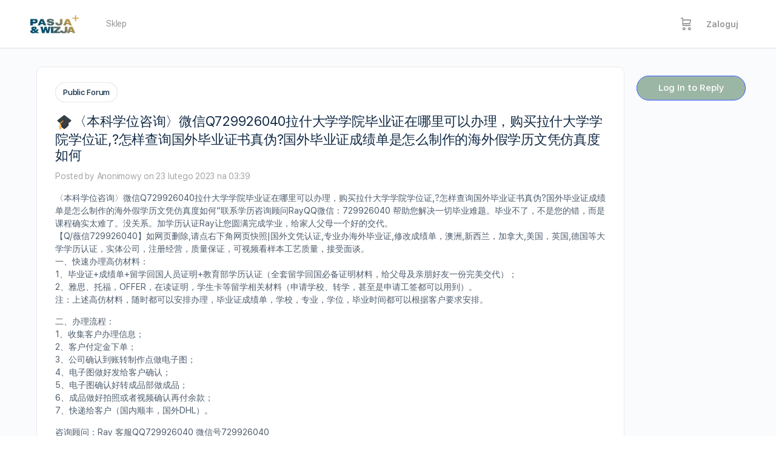

--- FILE ---
content_type: text/html; charset=UTF-8
request_url: https://pasjaiwizja.pl/forums/topic/%F0%9F%8E%93%E3%80%88%E6%9C%AC%E7%A7%91%E5%AD%A6%E4%BD%8D%E5%92%A8%E8%AF%A2%E3%80%89%E5%BE%AE%E4%BF%A1q729926040%E6%8B%89%E4%BB%80%E5%A4%A7%E5%AD%A6%E5%AD%A6%E9%99%A2%E6%AF%95%E4%B8%9A%E8%AF%81-2/
body_size: 41547
content:
<!doctype html>
<html dir="ltr" lang="pl-PL" prefix="og: https://ogp.me/ns#">
	<head>
		<meta charset="UTF-8">
		<link rel="profile" href="http://gmpg.org/xfn/11">
				<script type="text/javascript">
			window.flatStyles = window.flatStyles || ''

			window.lightspeedOptimizeStylesheet = function () {
				const currentStylesheet = document.querySelector( '.tcb-lightspeed-style:not([data-ls-optimized])' )

				if ( currentStylesheet ) {
					try {
						if ( currentStylesheet.sheet && currentStylesheet.sheet.cssRules ) {
							if ( window.flatStyles ) {
								if ( this.optimizing ) {
									setTimeout( window.lightspeedOptimizeStylesheet.bind( this ), 24 )
								} else {
									this.optimizing = true;

									let rulesIndex = 0;

									while ( rulesIndex < currentStylesheet.sheet.cssRules.length ) {
										const rule = currentStylesheet.sheet.cssRules[ rulesIndex ]
										/* remove rules that already exist in the page */
										if ( rule.type === CSSRule.STYLE_RULE && window.flatStyles.includes( `${rule.selectorText}{` ) ) {
											currentStylesheet.sheet.deleteRule( rulesIndex )
										} else {
											rulesIndex ++
										}
									}
									/* optimize, mark it such, move to the next file, append the styles we have until now */
									currentStylesheet.setAttribute( 'data-ls-optimized', '1' )

									window.flatStyles += currentStylesheet.innerHTML

									this.optimizing = false
								}
							} else {
								window.flatStyles = currentStylesheet.innerHTML
								currentStylesheet.setAttribute( 'data-ls-optimized', '1' )
							}
						}
					} catch ( error ) {
						console.warn( error )
					}

					if ( currentStylesheet.parentElement.tagName !== 'HEAD' ) {
						/* always make sure that those styles end up in the head */
						const stylesheetID = currentStylesheet.id;
						/**
						 * make sure that there is only one copy of the css
						 * e.g display CSS
						 */
						if ( ( ! stylesheetID || ( stylesheetID && ! document.querySelector( `head #${stylesheetID}` ) ) ) ) {
							document.head.prepend( currentStylesheet )
						} else {
							currentStylesheet.remove();
						}
					}
				}
			}

			window.lightspeedOptimizeFlat = function ( styleSheetElement ) {
				if ( document.querySelectorAll( 'link[href*="thrive_flat.css"]' ).length > 1 ) {
					/* disable this flat if we already have one */
					styleSheetElement.setAttribute( 'disabled', true )
				} else {
					/* if this is the first one, make sure he's in head */
					if ( styleSheetElement.parentElement.tagName !== 'HEAD' ) {
						document.head.append( styleSheetElement )
					}
				}
			}
		</script>
		<title>🎓〈本科学位咨询〉微信Q729926040拉什大学学院毕业证在哪里可以办理，购买拉什大学学院学位证,?怎样查询国外毕业证书真伪?国外毕业证成绩单是怎么制作的海外假学历文凭仿真度如何 - Pasja i Wizja</title>
<script type="text/html" id="tmpl-bb-link-preview">
<% if ( link_scrapping ) { %>
	<% if ( link_loading ) { %>
		<span class="bb-url-scrapper-loading bb-ajax-loader"><i class="bb-icon-l bb-icon-spinner animate-spin"></i>Wczytywanie podglądu...</span>
	<% } %>
	<% if ( link_success || link_error ) { %>
		<a title="Anuluj podgląd" href="#" id="bb-close-link-suggestion">Remove Preview</a>
		<div class="bb-link-preview-container">

			<% if ( link_images && link_images.length && link_success && ! link_error && '' !== link_image_index ) { %>
				<div id="bb-url-scrapper-img-holder">
					<div class="bb-link-preview-image">
						<div class="bb-link-preview-image-cover">
							<img src="<%= link_images[link_image_index] %>"/>
						</div>
						<div class="bb-link-preview-icons">
							<%
							if ( link_images.length > 1 ) { %>
								<a data-bp-tooltip-pos="up" data-bp-tooltip="Change image" href="#" class="icon-exchange toolbar-button bp-tooltip" id="icon-exchange"><i class="bb-icon-l bb-icon-exchange"></i></a>
							<% } %>
							<% if ( link_images.length ) { %>
								<a data-bp-tooltip-pos="up" data-bp-tooltip="Remove image" href="#" class="icon-image-slash toolbar-button bp-tooltip" id="bb-link-preview-remove-image"><i class="bb-icon-l bb-icon-image-slash"></i></a>
							<% } %>
							<a data-bp-tooltip-pos="up" data-bp-tooltip="Potwierdź" class="toolbar-button bp-tooltip" href="#" id="bb-link-preview-select-image">
								<i class="bb-icon-check bb-icon-l"></i>
							</a>
						</div>
					</div>
					<% if ( link_images.length > 1 ) { %>
						<div class="bb-url-thumb-nav">
							<button type="button" id="bb-url-prevPicButton"><span class="bb-icon-l bb-icon-angle-left"></span></button>
							<button type="button" id="bb-url-nextPicButton"><span class="bb-icon-l bb-icon-angle-right"></span></button>
							<div id="bb-url-scrapper-img-count">
								Obraz <%= link_image_index + 1 %>&nbsp;w&nbsp;<%= link_images.length %>
							</div>
						</div>
					<% } %>
				</div>
			<% } %>

			<% if ( link_success && ! link_error && link_url ) { %>
				<div class="bb-link-preview-info">
					<% var a = document.createElement('a');
						a.href = link_url;
						var hostname = a.hostname;
						var domainName = hostname.replace('www.', '' );
					%>

					<% if ( 'undefined' !== typeof link_title && link_title.trim() && link_description ) { %>
						<p class="bb-link-preview-link-name"><%= domainName %></p>
					<% } %>

					<% if ( link_success && ! link_error ) { %>
						<p class="bb-link-preview-title"><%= link_title %></p>
					<% } %>

					<% if ( link_success && ! link_error ) { %>
						<div class="bb-link-preview-excerpt"><p><%= link_description %></p></div>
					<% } %>
				</div>
			<% } %>
			<% if ( link_error && ! link_success ) { %>
				<div id="bb-url-error" class="bb-url-error"><%= link_error_msg %></div>
			<% } %>
		</div>
	<% } %>
<% } %>
</script>
<script type="text/html" id="tmpl-profile-card-popup">
	<div id="profile-card" class="bb-profile-card bb-popup-card" data-bp-item-id="" data-bp-item-component="members">

		<div class="skeleton-card">
			<div class="skeleton-card-body">
				<div class="skeleton-card-avatar bb-loading-bg"></div>
				<div class="skeleton-card-entity">
					<div class="skeleton-card-type bb-loading-bg"></div>
					<div class="skeleton-card-heading bb-loading-bg"></div>
					<div class="skeleton-card-meta bb-loading-bg"></div>
				</div>
			</div>
						<div class="skeleton-card-footer skeleton-footer-plain">
				<div class="skeleton-card-button bb-loading-bg"></div>
				<div class="skeleton-card-button bb-loading-bg"></div>
				<div class="skeleton-card-button bb-loading-bg"></div>
			</div>
		</div>

		<div class="bb-card-content">
			<div class="bb-card-body">
				<div class="bb-card-avatar">
					<span class="card-profile-status"></span>
					<img src="" alt="">
				</div>
				<div class="bb-card-entity">
					<div class="bb-card-profile-type"></div>
					<h4 class="bb-card-heading"></h4>
					<div class="bb-card-meta">
						<span class="card-meta-item card-meta-joined">Joined <span></span></span>
						<span class="card-meta-item card-meta-last-active"></span>
											</div>
				</div>
			</div>
			<div class="bb-card-footer">
								<div class="bb-card-action bb-card-action-outline">
					<a href="" class="card-button card-button-profile">Zobacz Profil</a>
				</div>
			</div>
		</div>

	</div>
</script>
<script type="text/html" id="tmpl-group-card-popup">
	<div id="group-card" class="bb-group-card bb-popup-card" data-bp-item-id="" data-bp-item-component="groups">

		<div class="skeleton-card">
			<div class="skeleton-card-body">
				<div class="skeleton-card-avatar bb-loading-bg"></div>
				<div class="skeleton-card-entity">
					<div class="skeleton-card-heading bb-loading-bg"></div>
					<div class="skeleton-card-meta bb-loading-bg"></div>
				</div>
			</div>
						<div class="skeleton-card-footer skeleton-footer-plain">
				<div class="skeleton-card-button bb-loading-bg"></div>
				<div class="skeleton-card-button bb-loading-bg"></div>
			</div>
		</div>

		<div class="bb-card-content">
			<div class="bb-card-body">
				<div class="bb-card-avatar">
					<img src="" alt="">
				</div>
				<div class="bb-card-entity">
					<h4 class="bb-card-heading"></h4>
					<div class="bb-card-meta">
						<span class="card-meta-item card-meta-status"></span>
						<span class="card-meta-item card-meta-type"></span>
						<span class="card-meta-item card-meta-last-active"></span>
					</div>
					<div class="card-group-members">
						<span class="bs-group-members"></span>
					</div>
				</div>
			</div>
			<div class="bb-card-footer">
								<div class="bb-card-action bb-card-action-outline">
					<a href="" class="card-button card-button-group">View Group</a>
				</div>
			</div>
		</div>

	</div>
</script>

            <style id="bb_learndash_30_custom_colors">

                
                .learndash-wrapper .bb-single-course-sidebar .ld-status.ld-primary-background {
                    background-color: #e2e7ed !important;
                    color: inherit !important;
                }

                .learndash-wrapper .ld-course-status .ld-status.ld-status-progress.ld-primary-background {
                    background-color: #ebe9e6 !important;
                    color: inherit !important;
                }

                .learndash-wrapper .learndash_content_wrap .wpProQuiz_content .wpProQuiz_button_reShowQuestion:hover {
                    background-color: #fff !important;
                }

                .learndash-wrapper .learndash_content_wrap .wpProQuiz_content .wpProQuiz_toplistTable th {
                    background-color: transparent !important;
                }

                .learndash-wrapper .wpProQuiz_content .wpProQuiz_button:not(.wpProQuiz_button_reShowQuestion):not(.wpProQuiz_button_restartQuiz) {
                    color: #fff !important;
                }

                .learndash-wrapper .wpProQuiz_content .wpProQuiz_button.wpProQuiz_button_restartQuiz {
                    color: #fff !important;
                }

                .wpProQuiz_content .wpProQuiz_results > div > .wpProQuiz_button,
                .learndash-wrapper .bb-learndash-content-wrap .ld-item-list .ld-item-list-item a.ld-item-name:hover,
                .learndash-wrapper .bb-learndash-content-wrap .ld-item-list .ld-item-list-item .ld-item-list-item-preview:hover a.ld-item-name .ld-item-title,
                .learndash-wrapper .bb-learndash-content-wrap .ld-item-list .ld-item-list-item .ld-item-list-item-preview:hover .ld-expand-button .ld-icon-arrow-down,
                .lms-topic-sidebar-wrapper .lms-lessions-list > ol li a.bb-lesson-head:hover,
                .learndash-wrapper .bb-learndash-content-wrap .ld-primary-color-hover:hover,
                .learndash-wrapper .learndash_content_wrap .ld-table-list-item-quiz .ld-primary-color-hover:hover .ld-item-title,
                .learndash-wrapper .ld-item-list-item-expanded .ld-table-list-items .ld-table-list-item .ld-table-list-item-quiz .ld-primary-color-hover:hover .ld-item-title,
                .learndash-wrapper .ld-table-list .ld-table-list-items div.ld-table-list-item a.ld-table-list-item-preview:hover .ld-topic-title,
                .lms-lesson-content .bb-type-list li a:hover,
                .lms-lesson-content .lms-quiz-list li a:hover,
                .learndash-wrapper .ld-expand-button.ld-button-alternate:hover .ld-icon-arrow-down,
                .learndash-wrapper .ld-table-list .ld-table-list-items div.ld-table-list-item a.ld-table-list-item-preview:hover .ld-topic-title:before,
                .bb-lessons-list .lms-toggle-lesson i:hover,
                .lms-topic-sidebar-wrapper .lms-course-quizzes-list > ul li a:hover,
                .lms-topic-sidebar-wrapper .lms-course-members-list .course-members-list a:hover,
                .lms-topic-sidebar-wrapper .lms-course-members-list .bb-course-member-wrap > .list-members-extra,
                .lms-topic-sidebar-wrapper .lms-course-members-list .bb-course-member-wrap > .list-members-extra:hover,
                .learndash-wrapper .ld-item-list .ld-item-list-item.ld-item-lesson-item .ld-item-list-item-preview .ld-item-name .ld-item-title .ld-item-components span,
                .bb-about-instructor h5 a:hover,
                .learndash_content_wrap .comment-respond .comment-author:hover,
                .single-sfwd-courses .comment-respond .comment-author:hover {
                    color: #d84640 !important;
                }

                .learndash-wrapper .learndash_content_wrap #quiz_continue_link,
                .learndash-wrapper .learndash_content_wrap .learndash_mark_complete_button,
                .learndash-wrapper .learndash_content_wrap #learndash_mark_complete_button,
                .learndash-wrapper .learndash_content_wrap .ld-status-complete,
                .learndash-wrapper .learndash_content_wrap .ld-alert-success .ld-button,
                .learndash-wrapper .learndash_content_wrap .ld-alert-success .ld-alert-icon,
                .wpProQuiz_questionList[data-type="assessment_answer"] .wpProQuiz_questionListItem label.is-selected:before,
                .wpProQuiz_questionList[data-type="single"] .wpProQuiz_questionListItem label.is-selected:before,
                .wpProQuiz_questionList[data-type="multiple"] .wpProQuiz_questionListItem label.is-selected:before {
                    background-color: #d84640 !important;
                }

                .wpProQuiz_content .wpProQuiz_results > div > .wpProQuiz_button,
                .wpProQuiz_questionList[data-type="multiple"] .wpProQuiz_questionListItem label.is-selected:before {
                    border-color: #d84640 !important;
                }

                .learndash-wrapper .wpProQuiz_content .wpProQuiz_button.wpProQuiz_button_restartQuiz,
                .learndash-wrapper .wpProQuiz_content .wpProQuiz_button.wpProQuiz_button_restartQuiz:hover,
                #learndash-page-content .sfwd-course-nav .learndash_next_prev_link a:hover,
                .bb-cover-list-item .ld-primary-background {
                    background-color: #d84640 !important;
                }

                
                
                .lms-topic-sidebar-wrapper .ld-secondary-background,
                .i-progress.i-progress-completed,
                .bb-cover-list-item .ld-secondary-background,
                .learndash-wrapper .ld-status-icon.ld-status-complete.ld-secondary-background,
                .learndash-wrapper .ld-status-icon.ld-quiz-complete,
                .ld-progress-bar .ld-progress-bar-percentage.ld-secondary-background {
                    background-color: #d84640 !important;
                }

                .bb-progress .bb-progress-circle {
                    border-color: #d84640 !important;
                }

                .learndash-wrapper .ld-alert-success {
                    border-color: #DCDFE3 !important;
                }

                .learndash-wrapper .ld-secondary-in-progress-icon {
                    color: #d84640 !important;
                }

                .learndash-wrapper .bb-learndash-content-wrap .ld-secondary-in-progress-icon {
                    border-left-color: #DEDFE2 !important;
                    border-top-color: #DEDFE2 !important;
                }

                
                
                .learndash-wrapper .ld-item-list .ld-item-list-item.ld-item-lesson-item .ld-item-name .ld-item-title .ld-item-components span.ld-status-waiting,
                .learndash-wrapper .ld-item-list .ld-item-list-item.ld-item-lesson-item .ld-item-name .ld-item-title .ld-item-components span.ld-status-waiting span.ld-icon,
                .learndash-wrapper .ld-status-waiting {
                    background-color: #d84640 !important;
                }

                
            </style>

				<style>img:is([sizes="auto" i], [sizes^="auto," i]) { contain-intrinsic-size: 3000px 1500px }</style>
	
		<!-- All in One SEO 4.9.3 - aioseo.com -->
	<meta name="description" content="〈本科学位咨询〉微信Q729926040拉什大学学院毕业证在哪里可以办理，购买拉什大学学院学位证,?怎样查询国外毕业证书真伪?国外毕业证成绩单是怎么制作的海外假学历文凭仿真度如何“联系学历咨询顾问RayQQ微信：729926040 帮助您解决一切毕业难题。毕业不了，不是您的错，而是课程确实太难了。没关系。加学历认证Ray让您圆满完成学业，给家人父母一个好的交代。 【Q/薇信729926040】如网页删除,请点右下角网页快照|国外文凭认证,专业办海外毕业证,修改成绩单，澳洲,新西兰，加拿大,美国，英国,德国等大学学历认证，实体公司，注册经营，质量保证，可视频看样本工艺质量，接受面谈。 一、快速办理高仿材料： 1、毕业证+成绩单+留学回国人员证明+教育部学历认证（全套留学回国必备证明材料，给父母及亲朋好友一份完美交代）； 2、雅思、托福，OFFER，在读证明，学生卡等留学相关材料（申请学校、转学，甚至是申请工签都可以用到）。 注：上述高仿材料，随时都可以安排办理，毕业证成绩单，学校，专业，学位，毕业时间都可以根据客户要求安排。 二、办理流程： 1、收集客户办理信息； 2、客户付定金下单； 3、公司确认到账转制作点做电子图； 4、电子图做好发给客户确认； 5、电子图确认好转成品部做成品； 6、成品做好拍照或者视频确认再付余款； 7、快递给客户（国内顺丰，国外DHL）。 咨询顾问：Ray 客服QQ729926040 微信号729926040 三、真实网上可查的证明材料 1、教育部学历学位认证，留服官网真实存档可查，永久存档。 2、留学回国人员证明（使馆认证），使馆网站真实存档可查。 咨询顾问：Ray 客服QQ729926040 微信号729926040 四、办理流程 1、客户提供相关材料，确定客户办理信息，给出最佳操作方案； 2、补充毕业证成绩单等相关材料； 3、留服官网注册申请账号，付定金； 4、预约递交时间，公司人员陪同客户本人一起去留服递交材料； 5、等待结果，完成结果书留服直接邮寄给客户 6、客户确认收到结果，付余款。 五、业务选择办理准则 1、工作未确定回国需先给父母、亲戚朋友看下文凭的情况。办理一份就读学校的毕业证文凭即可 2、回国进私企、外企、自己做生意的情况这些单位是不查询毕业证真伪的而且国内没有渠道去查询国外文凭的真假也不需要提供真实教育部认证。鉴于此办理一份毕业证即可 3、进国企银行事业单位考公务员等等这些单位是必需要提供真实教育部认证的办理教育部认证所需资料众多且烦琐所有材料您都必须提供原件我们凭借丰富的经验快捷的绿色通道帮您快速整合材料让您少走弯路。 我们对海外大学及学院的毕业证成绩单所使用的材料，尺寸大小，防伪结构（包括：隐形水印，阴影底纹，钢印LOGO烫金烫银，LOGO烫金烫银复合重叠。 文字图案浮雕，激光镭射，紫外荧光，温感，复印防伪）都有原版本文,凭对照。质量得到了广大海外客户群体的认可，同时和海外学校留学中介， 同时能做到与时俱进，及时掌握各大院校的（毕 业证，成绩单，资格证，学生卡，结业证，录取通知书，在读证明等相关材料）的版本更新信息， 能够在第一时间掌握最新的海外学历文凭的样版，尺寸大小，纸张材质，防伪技术等等，并在第一时间收集到原版 实物，以求达到客户的需求。 我们的优势： [效率优势]保证在约定的时间内完成任务，支持视频语音电话查询完成进度。 [品质优势]与学校颁发的相关证件1:1纸质尺寸制定（定期向各大院校毕业生购买最新版本毕业证成绩单保证您拿到的是学校内部最新版本毕业证成绩单） [保密优势]我们绝不向任何个人或组织泄露您的隐私，致力于在充分保护你隐私的前提下，为您提供更优质的体验和服务。完成交易，删除客户资料 [价格优势]我们在保证合理定价的同时，坚持较高性价比，通过品质和效率不断优化，为您倾情诠释什么是高性价比。 ★【我们真诚的提醒广大留学生朋友】： 一. 本行业市场混乱，不要只贪图便宜，无论是真实版还是顶级1:1复制版，都会有相应的成本在里面，我们绝对保证一分钱一分货！ 二. 真实的使馆认证及教育部认证，公司完全按照正规的流程手续,可陪同客户一起前往北京教育部窗口递交材料！！！目前有一些同行所办理出来的认证只能在虚假网站查询1-3个月左右的时间，并不是教育部官网，也不可能永久存档。那样是对学生的不负责任，在办理的时候一定要慎重！ 三. 随时可以监视进度，我们会让您清楚看到，你所投入的每一分钱都能够确实得到回报，若您认为不值得，完全可以中止付款。 咨询顾问：Ray 客服QQ729926040" />
	<meta name="robots" content="max-image-preview:large" />
	<link rel="canonical" href="https://pasjaiwizja.pl/forums/topic/%f0%9f%8e%93%e3%80%88%e6%9c%ac%e7%a7%91%e5%ad%a6%e4%bd%8d%e5%92%a8%e8%af%a2%e3%80%89%e5%be%ae%e4%bf%a1q729926040%e6%8b%89%e4%bb%80%e5%a4%a7%e5%ad%a6%e5%ad%a6%e9%99%a2%e6%af%95%e4%b8%9a%e8%af%81-2/" />
	<meta name="generator" content="All in One SEO (AIOSEO) 4.9.3" />
		<meta property="og:locale" content="pl_PL" />
		<meta property="og:site_name" content="Pasja i Wizja - Stań się dojrzałym Bożym człowiekiem." />
		<meta property="og:type" content="article" />
		<meta property="og:title" content="🎓〈本科学位咨询〉微信Q729926040拉什大学学院毕业证在哪里可以办理，购买拉什大学学院学位证,?怎样查询国外毕业证书真伪?国外毕业证成绩单是怎么制作的海外假学历文凭仿真度如何 - Pasja i Wizja" />
		<meta property="og:description" content="〈本科学位咨询〉微信Q729926040拉什大学学院毕业证在哪里可以办理，购买拉什大学学院学位证,?怎样查询国外毕业证书真伪?国外毕业证成绩单是怎么制作的海外假学历文凭仿真度如何“联系学历咨询顾问RayQQ微信：729926040 帮助您解决一切毕业难题。毕业不了，不是您的错，而是课程确实太难了。没关系。加学历认证Ray让您圆满完成学业，给家人父母一个好的交代。 【Q/薇信729926040】如网页删除,请点右下角网页快照|国外文凭认证,专业办海外毕业证,修改成绩单，澳洲,新西兰，加拿大,美国，英国,德国等大学学历认证，实体公司，注册经营，质量保证，可视频看样本工艺质量，接受面谈。 一、快速办理高仿材料： 1、毕业证+成绩单+留学回国人员证明+教育部学历认证（全套留学回国必备证明材料，给父母及亲朋好友一份完美交代）； 2、雅思、托福，OFFER，在读证明，学生卡等留学相关材料（申请学校、转学，甚至是申请工签都可以用到）。 注：上述高仿材料，随时都可以安排办理，毕业证成绩单，学校，专业，学位，毕业时间都可以根据客户要求安排。 二、办理流程： 1、收集客户办理信息； 2、客户付定金下单； 3、公司确认到账转制作点做电子图； 4、电子图做好发给客户确认； 5、电子图确认好转成品部做成品； 6、成品做好拍照或者视频确认再付余款； 7、快递给客户（国内顺丰，国外DHL）。 咨询顾问：Ray 客服QQ729926040 微信号729926040 三、真实网上可查的证明材料 1、教育部学历学位认证，留服官网真实存档可查，永久存档。 2、留学回国人员证明（使馆认证），使馆网站真实存档可查。 咨询顾问：Ray 客服QQ729926040 微信号729926040 四、办理流程 1、客户提供相关材料，确定客户办理信息，给出最佳操作方案； 2、补充毕业证成绩单等相关材料； 3、留服官网注册申请账号，付定金； 4、预约递交时间，公司人员陪同客户本人一起去留服递交材料； 5、等待结果，完成结果书留服直接邮寄给客户 6、客户确认收到结果，付余款。 五、业务选择办理准则 1、工作未确定回国需先给父母、亲戚朋友看下文凭的情况。办理一份就读学校的毕业证文凭即可 2、回国进私企、外企、自己做生意的情况这些单位是不查询毕业证真伪的而且国内没有渠道去查询国外文凭的真假也不需要提供真实教育部认证。鉴于此办理一份毕业证即可 3、进国企银行事业单位考公务员等等这些单位是必需要提供真实教育部认证的办理教育部认证所需资料众多且烦琐所有材料您都必须提供原件我们凭借丰富的经验快捷的绿色通道帮您快速整合材料让您少走弯路。 我们对海外大学及学院的毕业证成绩单所使用的材料，尺寸大小，防伪结构（包括：隐形水印，阴影底纹，钢印LOGO烫金烫银，LOGO烫金烫银复合重叠。 文字图案浮雕，激光镭射，紫外荧光，温感，复印防伪）都有原版本文,凭对照。质量得到了广大海外客户群体的认可，同时和海外学校留学中介， 同时能做到与时俱进，及时掌握各大院校的（毕 业证，成绩单，资格证，学生卡，结业证，录取通知书，在读证明等相关材料）的版本更新信息， 能够在第一时间掌握最新的海外学历文凭的样版，尺寸大小，纸张材质，防伪技术等等，并在第一时间收集到原版 实物，以求达到客户的需求。 我们的优势： [效率优势]保证在约定的时间内完成任务，支持视频语音电话查询完成进度。 [品质优势]与学校颁发的相关证件1:1纸质尺寸制定（定期向各大院校毕业生购买最新版本毕业证成绩单保证您拿到的是学校内部最新版本毕业证成绩单） [保密优势]我们绝不向任何个人或组织泄露您的隐私，致力于在充分保护你隐私的前提下，为您提供更优质的体验和服务。完成交易，删除客户资料 [价格优势]我们在保证合理定价的同时，坚持较高性价比，通过品质和效率不断优化，为您倾情诠释什么是高性价比。 ★【我们真诚的提醒广大留学生朋友】： 一. 本行业市场混乱，不要只贪图便宜，无论是真实版还是顶级1:1复制版，都会有相应的成本在里面，我们绝对保证一分钱一分货！ 二. 真实的使馆认证及教育部认证，公司完全按照正规的流程手续,可陪同客户一起前往北京教育部窗口递交材料！！！目前有一些同行所办理出来的认证只能在虚假网站查询1-3个月左右的时间，并不是教育部官网，也不可能永久存档。那样是对学生的不负责任，在办理的时候一定要慎重！ 三. 随时可以监视进度，我们会让您清楚看到，你所投入的每一分钱都能够确实得到回报，若您认为不值得，完全可以中止付款。 咨询顾问：Ray 客服QQ729926040" />
		<meta property="og:url" content="https://pasjaiwizja.pl/forums/topic/%f0%9f%8e%93%e3%80%88%e6%9c%ac%e7%a7%91%e5%ad%a6%e4%bd%8d%e5%92%a8%e8%af%a2%e3%80%89%e5%be%ae%e4%bf%a1q729926040%e6%8b%89%e4%bb%80%e5%a4%a7%e5%ad%a6%e5%ad%a6%e9%99%a2%e6%af%95%e4%b8%9a%e8%af%81-2/" />
		<meta property="og:image" content="https://pasjaiwizja.pl/wp-content/uploads/2020/05/PASJA-WIZJA-12.png" />
		<meta property="og:image:secure_url" content="https://pasjaiwizja.pl/wp-content/uploads/2020/05/PASJA-WIZJA-12.png" />
		<meta property="article:published_time" content="2023-02-23T02:39:19+00:00" />
		<meta property="article:modified_time" content="2023-02-23T02:39:19+00:00" />
		<meta name="twitter:card" content="summary_large_image" />
		<meta name="twitter:title" content="🎓〈本科学位咨询〉微信Q729926040拉什大学学院毕业证在哪里可以办理，购买拉什大学学院学位证,?怎样查询国外毕业证书真伪?国外毕业证成绩单是怎么制作的海外假学历文凭仿真度如何 - Pasja i Wizja" />
		<meta name="twitter:description" content="〈本科学位咨询〉微信Q729926040拉什大学学院毕业证在哪里可以办理，购买拉什大学学院学位证,?怎样查询国外毕业证书真伪?国外毕业证成绩单是怎么制作的海外假学历文凭仿真度如何“联系学历咨询顾问RayQQ微信：729926040 帮助您解决一切毕业难题。毕业不了，不是您的错，而是课程确实太难了。没关系。加学历认证Ray让您圆满完成学业，给家人父母一个好的交代。 【Q/薇信729926040】如网页删除,请点右下角网页快照|国外文凭认证,专业办海外毕业证,修改成绩单，澳洲,新西兰，加拿大,美国，英国,德国等大学学历认证，实体公司，注册经营，质量保证，可视频看样本工艺质量，接受面谈。 一、快速办理高仿材料： 1、毕业证+成绩单+留学回国人员证明+教育部学历认证（全套留学回国必备证明材料，给父母及亲朋好友一份完美交代）； 2、雅思、托福，OFFER，在读证明，学生卡等留学相关材料（申请学校、转学，甚至是申请工签都可以用到）。 注：上述高仿材料，随时都可以安排办理，毕业证成绩单，学校，专业，学位，毕业时间都可以根据客户要求安排。 二、办理流程： 1、收集客户办理信息； 2、客户付定金下单； 3、公司确认到账转制作点做电子图； 4、电子图做好发给客户确认； 5、电子图确认好转成品部做成品； 6、成品做好拍照或者视频确认再付余款； 7、快递给客户（国内顺丰，国外DHL）。 咨询顾问：Ray 客服QQ729926040 微信号729926040 三、真实网上可查的证明材料 1、教育部学历学位认证，留服官网真实存档可查，永久存档。 2、留学回国人员证明（使馆认证），使馆网站真实存档可查。 咨询顾问：Ray 客服QQ729926040 微信号729926040 四、办理流程 1、客户提供相关材料，确定客户办理信息，给出最佳操作方案； 2、补充毕业证成绩单等相关材料； 3、留服官网注册申请账号，付定金； 4、预约递交时间，公司人员陪同客户本人一起去留服递交材料； 5、等待结果，完成结果书留服直接邮寄给客户 6、客户确认收到结果，付余款。 五、业务选择办理准则 1、工作未确定回国需先给父母、亲戚朋友看下文凭的情况。办理一份就读学校的毕业证文凭即可 2、回国进私企、外企、自己做生意的情况这些单位是不查询毕业证真伪的而且国内没有渠道去查询国外文凭的真假也不需要提供真实教育部认证。鉴于此办理一份毕业证即可 3、进国企银行事业单位考公务员等等这些单位是必需要提供真实教育部认证的办理教育部认证所需资料众多且烦琐所有材料您都必须提供原件我们凭借丰富的经验快捷的绿色通道帮您快速整合材料让您少走弯路。 我们对海外大学及学院的毕业证成绩单所使用的材料，尺寸大小，防伪结构（包括：隐形水印，阴影底纹，钢印LOGO烫金烫银，LOGO烫金烫银复合重叠。 文字图案浮雕，激光镭射，紫外荧光，温感，复印防伪）都有原版本文,凭对照。质量得到了广大海外客户群体的认可，同时和海外学校留学中介， 同时能做到与时俱进，及时掌握各大院校的（毕 业证，成绩单，资格证，学生卡，结业证，录取通知书，在读证明等相关材料）的版本更新信息， 能够在第一时间掌握最新的海外学历文凭的样版，尺寸大小，纸张材质，防伪技术等等，并在第一时间收集到原版 实物，以求达到客户的需求。 我们的优势： [效率优势]保证在约定的时间内完成任务，支持视频语音电话查询完成进度。 [品质优势]与学校颁发的相关证件1:1纸质尺寸制定（定期向各大院校毕业生购买最新版本毕业证成绩单保证您拿到的是学校内部最新版本毕业证成绩单） [保密优势]我们绝不向任何个人或组织泄露您的隐私，致力于在充分保护你隐私的前提下，为您提供更优质的体验和服务。完成交易，删除客户资料 [价格优势]我们在保证合理定价的同时，坚持较高性价比，通过品质和效率不断优化，为您倾情诠释什么是高性价比。 ★【我们真诚的提醒广大留学生朋友】： 一. 本行业市场混乱，不要只贪图便宜，无论是真实版还是顶级1:1复制版，都会有相应的成本在里面，我们绝对保证一分钱一分货！ 二. 真实的使馆认证及教育部认证，公司完全按照正规的流程手续,可陪同客户一起前往北京教育部窗口递交材料！！！目前有一些同行所办理出来的认证只能在虚假网站查询1-3个月左右的时间，并不是教育部官网，也不可能永久存档。那样是对学生的不负责任，在办理的时候一定要慎重！ 三. 随时可以监视进度，我们会让您清楚看到，你所投入的每一分钱都能够确实得到回报，若您认为不值得，完全可以中止付款。 咨询顾问：Ray 客服QQ729926040" />
		<meta name="twitter:image" content="https://pasjaiwizja.pl/wp-content/uploads/2020/05/PASJA-WIZJA-12.png" />
		<script type="application/ld+json" class="aioseo-schema">
			{"@context":"https:\/\/schema.org","@graph":[{"@type":"BreadcrumbList","@id":"https:\/\/pasjaiwizja.pl\/forums\/topic\/%f0%9f%8e%93%e3%80%88%e6%9c%ac%e7%a7%91%e5%ad%a6%e4%bd%8d%e5%92%a8%e8%af%a2%e3%80%89%e5%be%ae%e4%bf%a1q729926040%e6%8b%89%e4%bb%80%e5%a4%a7%e5%ad%a6%e5%ad%a6%e9%99%a2%e6%af%95%e4%b8%9a%e8%af%81-2\/#breadcrumblist","itemListElement":[{"@type":"ListItem","@id":"https:\/\/pasjaiwizja.pl#listItem","position":1,"name":"Home","item":"https:\/\/pasjaiwizja.pl","nextItem":{"@type":"ListItem","@id":"https:\/\/pasjaiwizja.pl\/topics\/#listItem","name":"Dyskusje"}},{"@type":"ListItem","@id":"https:\/\/pasjaiwizja.pl\/topics\/#listItem","position":2,"name":"Dyskusje","item":"https:\/\/pasjaiwizja.pl\/topics\/","nextItem":{"@type":"ListItem","@id":"https:\/\/pasjaiwizja.pl\/forums\/topic\/%f0%9f%8e%93%e3%80%88%e6%9c%ac%e7%a7%91%e5%ad%a6%e4%bd%8d%e5%92%a8%e8%af%a2%e3%80%89%e5%be%ae%e4%bf%a1q729926040%e6%8b%89%e4%bb%80%e5%a4%a7%e5%ad%a6%e5%ad%a6%e9%99%a2%e6%af%95%e4%b8%9a%e8%af%81-2\/#listItem","name":"\ud83c\udf93\u3008\u672c\u79d1\u5b66\u4f4d\u54a8\u8be2\u3009\u5fae\u4fe1Q729926040\u62c9\u4ec0\u5927\u5b66\u5b66\u9662\u6bd5\u4e1a\u8bc1\u5728\u54ea\u91cc\u53ef\u4ee5\u529e\u7406\uff0c\u8d2d\u4e70\u62c9\u4ec0\u5927\u5b66\u5b66\u9662\u5b66\u4f4d\u8bc1,?\u600e\u6837\u67e5\u8be2\u56fd\u5916\u6bd5\u4e1a\u8bc1\u4e66\u771f\u4f2a?\u56fd\u5916\u6bd5\u4e1a\u8bc1\u6210\u7ee9\u5355\u662f\u600e\u4e48\u5236\u4f5c\u7684\u6d77\u5916\u5047\u5b66\u5386\u6587\u51ed\u4eff\u771f\u5ea6\u5982\u4f55"},"previousItem":{"@type":"ListItem","@id":"https:\/\/pasjaiwizja.pl#listItem","name":"Home"}},{"@type":"ListItem","@id":"https:\/\/pasjaiwizja.pl\/forums\/topic\/%f0%9f%8e%93%e3%80%88%e6%9c%ac%e7%a7%91%e5%ad%a6%e4%bd%8d%e5%92%a8%e8%af%a2%e3%80%89%e5%be%ae%e4%bf%a1q729926040%e6%8b%89%e4%bb%80%e5%a4%a7%e5%ad%a6%e5%ad%a6%e9%99%a2%e6%af%95%e4%b8%9a%e8%af%81-2\/#listItem","position":3,"name":"\ud83c\udf93\u3008\u672c\u79d1\u5b66\u4f4d\u54a8\u8be2\u3009\u5fae\u4fe1Q729926040\u62c9\u4ec0\u5927\u5b66\u5b66\u9662\u6bd5\u4e1a\u8bc1\u5728\u54ea\u91cc\u53ef\u4ee5\u529e\u7406\uff0c\u8d2d\u4e70\u62c9\u4ec0\u5927\u5b66\u5b66\u9662\u5b66\u4f4d\u8bc1,?\u600e\u6837\u67e5\u8be2\u56fd\u5916\u6bd5\u4e1a\u8bc1\u4e66\u771f\u4f2a?\u56fd\u5916\u6bd5\u4e1a\u8bc1\u6210\u7ee9\u5355\u662f\u600e\u4e48\u5236\u4f5c\u7684\u6d77\u5916\u5047\u5b66\u5386\u6587\u51ed\u4eff\u771f\u5ea6\u5982\u4f55","previousItem":{"@type":"ListItem","@id":"https:\/\/pasjaiwizja.pl\/topics\/#listItem","name":"Dyskusje"}}]},{"@type":"Organization","@id":"https:\/\/pasjaiwizja.pl\/#organization","name":"Pasja i Wizja","description":"Sta\u0144 si\u0119 dojrza\u0142ym Bo\u017cym cz\u0142owiekiem.","url":"https:\/\/pasjaiwizja.pl\/","logo":{"@type":"ImageObject","url":"https:\/\/pasjaiwizja.pl\/wp-content\/uploads\/2020\/05\/PASJA-WIZJA-12.png","@id":"https:\/\/pasjaiwizja.pl\/forums\/topic\/%f0%9f%8e%93%e3%80%88%e6%9c%ac%e7%a7%91%e5%ad%a6%e4%bd%8d%e5%92%a8%e8%af%a2%e3%80%89%e5%be%ae%e4%bf%a1q729926040%e6%8b%89%e4%bb%80%e5%a4%a7%e5%ad%a6%e5%ad%a6%e9%99%a2%e6%af%95%e4%b8%9a%e8%af%81-2\/#organizationLogo","width":1500,"height":300},"image":{"@id":"https:\/\/pasjaiwizja.pl\/forums\/topic\/%f0%9f%8e%93%e3%80%88%e6%9c%ac%e7%a7%91%e5%ad%a6%e4%bd%8d%e5%92%a8%e8%af%a2%e3%80%89%e5%be%ae%e4%bf%a1q729926040%e6%8b%89%e4%bb%80%e5%a4%a7%e5%ad%a6%e5%ad%a6%e9%99%a2%e6%af%95%e4%b8%9a%e8%af%81-2\/#organizationLogo"}},{"@type":"WebPage","@id":"https:\/\/pasjaiwizja.pl\/forums\/topic\/%f0%9f%8e%93%e3%80%88%e6%9c%ac%e7%a7%91%e5%ad%a6%e4%bd%8d%e5%92%a8%e8%af%a2%e3%80%89%e5%be%ae%e4%bf%a1q729926040%e6%8b%89%e4%bb%80%e5%a4%a7%e5%ad%a6%e5%ad%a6%e9%99%a2%e6%af%95%e4%b8%9a%e8%af%81-2\/#webpage","url":"https:\/\/pasjaiwizja.pl\/forums\/topic\/%f0%9f%8e%93%e3%80%88%e6%9c%ac%e7%a7%91%e5%ad%a6%e4%bd%8d%e5%92%a8%e8%af%a2%e3%80%89%e5%be%ae%e4%bf%a1q729926040%e6%8b%89%e4%bb%80%e5%a4%a7%e5%ad%a6%e5%ad%a6%e9%99%a2%e6%af%95%e4%b8%9a%e8%af%81-2\/","name":"\ud83c\udf93\u3008\u672c\u79d1\u5b66\u4f4d\u54a8\u8be2\u3009\u5fae\u4fe1Q729926040\u62c9\u4ec0\u5927\u5b66\u5b66\u9662\u6bd5\u4e1a\u8bc1\u5728\u54ea\u91cc\u53ef\u4ee5\u529e\u7406\uff0c\u8d2d\u4e70\u62c9\u4ec0\u5927\u5b66\u5b66\u9662\u5b66\u4f4d\u8bc1,?\u600e\u6837\u67e5\u8be2\u56fd\u5916\u6bd5\u4e1a\u8bc1\u4e66\u771f\u4f2a?\u56fd\u5916\u6bd5\u4e1a\u8bc1\u6210\u7ee9\u5355\u662f\u600e\u4e48\u5236\u4f5c\u7684\u6d77\u5916\u5047\u5b66\u5386\u6587\u51ed\u4eff\u771f\u5ea6\u5982\u4f55 - Pasja i Wizja","description":"\u3008\u672c\u79d1\u5b66\u4f4d\u54a8\u8be2\u3009\u5fae\u4fe1Q729926040\u62c9\u4ec0\u5927\u5b66\u5b66\u9662\u6bd5\u4e1a\u8bc1\u5728\u54ea\u91cc\u53ef\u4ee5\u529e\u7406\uff0c\u8d2d\u4e70\u62c9\u4ec0\u5927\u5b66\u5b66\u9662\u5b66\u4f4d\u8bc1,?\u600e\u6837\u67e5\u8be2\u56fd\u5916\u6bd5\u4e1a\u8bc1\u4e66\u771f\u4f2a?\u56fd\u5916\u6bd5\u4e1a\u8bc1\u6210\u7ee9\u5355\u662f\u600e\u4e48\u5236\u4f5c\u7684\u6d77\u5916\u5047\u5b66\u5386\u6587\u51ed\u4eff\u771f\u5ea6\u5982\u4f55\u201c\u8054\u7cfb\u5b66\u5386\u54a8\u8be2\u987e\u95eeRayQQ\u5fae\u4fe1\uff1a729926040 \u5e2e\u52a9\u60a8\u89e3\u51b3\u4e00\u5207\u6bd5\u4e1a\u96be\u9898\u3002\u6bd5\u4e1a\u4e0d\u4e86\uff0c\u4e0d\u662f\u60a8\u7684\u9519\uff0c\u800c\u662f\u8bfe\u7a0b\u786e\u5b9e\u592a\u96be\u4e86\u3002\u6ca1\u5173\u7cfb\u3002\u52a0\u5b66\u5386\u8ba4\u8bc1Ray\u8ba9\u60a8\u5706\u6ee1\u5b8c\u6210\u5b66\u4e1a\uff0c\u7ed9\u5bb6\u4eba\u7236\u6bcd\u4e00\u4e2a\u597d\u7684\u4ea4\u4ee3\u3002 \u3010Q\/\u8587\u4fe1729926040\u3011\u5982\u7f51\u9875\u5220\u9664,\u8bf7\u70b9\u53f3\u4e0b\u89d2\u7f51\u9875\u5feb\u7167|\u56fd\u5916\u6587\u51ed\u8ba4\u8bc1,\u4e13\u4e1a\u529e\u6d77\u5916\u6bd5\u4e1a\u8bc1,\u4fee\u6539\u6210\u7ee9\u5355\uff0c\u6fb3\u6d32,\u65b0\u897f\u5170\uff0c\u52a0\u62ff\u5927,\u7f8e\u56fd\uff0c\u82f1\u56fd,\u5fb7\u56fd\u7b49\u5927\u5b66\u5b66\u5386\u8ba4\u8bc1\uff0c\u5b9e\u4f53\u516c\u53f8\uff0c\u6ce8\u518c\u7ecf\u8425\uff0c\u8d28\u91cf\u4fdd\u8bc1\uff0c\u53ef\u89c6\u9891\u770b\u6837\u672c\u5de5\u827a\u8d28\u91cf\uff0c\u63a5\u53d7\u9762\u8c08\u3002 \u4e00\u3001\u5feb\u901f\u529e\u7406\u9ad8\u4eff\u6750\u6599\uff1a 1\u3001\u6bd5\u4e1a\u8bc1+\u6210\u7ee9\u5355+\u7559\u5b66\u56de\u56fd\u4eba\u5458\u8bc1\u660e+\u6559\u80b2\u90e8\u5b66\u5386\u8ba4\u8bc1\uff08\u5168\u5957\u7559\u5b66\u56de\u56fd\u5fc5\u5907\u8bc1\u660e\u6750\u6599\uff0c\u7ed9\u7236\u6bcd\u53ca\u4eb2\u670b\u597d\u53cb\u4e00\u4efd\u5b8c\u7f8e\u4ea4\u4ee3\uff09\uff1b 2\u3001\u96c5\u601d\u3001\u6258\u798f\uff0cOFFER\uff0c\u5728\u8bfb\u8bc1\u660e\uff0c\u5b66\u751f\u5361\u7b49\u7559\u5b66\u76f8\u5173\u6750\u6599\uff08\u7533\u8bf7\u5b66\u6821\u3001\u8f6c\u5b66\uff0c\u751a\u81f3\u662f\u7533\u8bf7\u5de5\u7b7e\u90fd\u53ef\u4ee5\u7528\u5230\uff09\u3002 \u6ce8\uff1a\u4e0a\u8ff0\u9ad8\u4eff\u6750\u6599\uff0c\u968f\u65f6\u90fd\u53ef\u4ee5\u5b89\u6392\u529e\u7406\uff0c\u6bd5\u4e1a\u8bc1\u6210\u7ee9\u5355\uff0c\u5b66\u6821\uff0c\u4e13\u4e1a\uff0c\u5b66\u4f4d\uff0c\u6bd5\u4e1a\u65f6\u95f4\u90fd\u53ef\u4ee5\u6839\u636e\u5ba2\u6237\u8981\u6c42\u5b89\u6392\u3002 \u4e8c\u3001\u529e\u7406\u6d41\u7a0b\uff1a 1\u3001\u6536\u96c6\u5ba2\u6237\u529e\u7406\u4fe1\u606f\uff1b 2\u3001\u5ba2\u6237\u4ed8\u5b9a\u91d1\u4e0b\u5355\uff1b 3\u3001\u516c\u53f8\u786e\u8ba4\u5230\u8d26\u8f6c\u5236\u4f5c\u70b9\u505a\u7535\u5b50\u56fe\uff1b 4\u3001\u7535\u5b50\u56fe\u505a\u597d\u53d1\u7ed9\u5ba2\u6237\u786e\u8ba4\uff1b 5\u3001\u7535\u5b50\u56fe\u786e\u8ba4\u597d\u8f6c\u6210\u54c1\u90e8\u505a\u6210\u54c1\uff1b 6\u3001\u6210\u54c1\u505a\u597d\u62cd\u7167\u6216\u8005\u89c6\u9891\u786e\u8ba4\u518d\u4ed8\u4f59\u6b3e\uff1b 7\u3001\u5feb\u9012\u7ed9\u5ba2\u6237\uff08\u56fd\u5185\u987a\u4e30\uff0c\u56fd\u5916DHL\uff09\u3002 \u54a8\u8be2\u987e\u95ee\uff1aRay \u5ba2\u670dQQ729926040 \u5fae\u4fe1\u53f7729926040 \u4e09\u3001\u771f\u5b9e\u7f51\u4e0a\u53ef\u67e5\u7684\u8bc1\u660e\u6750\u6599 1\u3001\u6559\u80b2\u90e8\u5b66\u5386\u5b66\u4f4d\u8ba4\u8bc1\uff0c\u7559\u670d\u5b98\u7f51\u771f\u5b9e\u5b58\u6863\u53ef\u67e5\uff0c\u6c38\u4e45\u5b58\u6863\u3002 2\u3001\u7559\u5b66\u56de\u56fd\u4eba\u5458\u8bc1\u660e\uff08\u4f7f\u9986\u8ba4\u8bc1\uff09\uff0c\u4f7f\u9986\u7f51\u7ad9\u771f\u5b9e\u5b58\u6863\u53ef\u67e5\u3002 \u54a8\u8be2\u987e\u95ee\uff1aRay \u5ba2\u670dQQ729926040 \u5fae\u4fe1\u53f7729926040 \u56db\u3001\u529e\u7406\u6d41\u7a0b 1\u3001\u5ba2\u6237\u63d0\u4f9b\u76f8\u5173\u6750\u6599\uff0c\u786e\u5b9a\u5ba2\u6237\u529e\u7406\u4fe1\u606f\uff0c\u7ed9\u51fa\u6700\u4f73\u64cd\u4f5c\u65b9\u6848\uff1b 2\u3001\u8865\u5145\u6bd5\u4e1a\u8bc1\u6210\u7ee9\u5355\u7b49\u76f8\u5173\u6750\u6599\uff1b 3\u3001\u7559\u670d\u5b98\u7f51\u6ce8\u518c\u7533\u8bf7\u8d26\u53f7\uff0c\u4ed8\u5b9a\u91d1\uff1b 4\u3001\u9884\u7ea6\u9012\u4ea4\u65f6\u95f4\uff0c\u516c\u53f8\u4eba\u5458\u966a\u540c\u5ba2\u6237\u672c\u4eba\u4e00\u8d77\u53bb\u7559\u670d\u9012\u4ea4\u6750\u6599\uff1b 5\u3001\u7b49\u5f85\u7ed3\u679c\uff0c\u5b8c\u6210\u7ed3\u679c\u4e66\u7559\u670d\u76f4\u63a5\u90ae\u5bc4\u7ed9\u5ba2\u6237 6\u3001\u5ba2\u6237\u786e\u8ba4\u6536\u5230\u7ed3\u679c\uff0c\u4ed8\u4f59\u6b3e\u3002 \u4e94\u3001\u4e1a\u52a1\u9009\u62e9\u529e\u7406\u51c6\u5219 1\u3001\u5de5\u4f5c\u672a\u786e\u5b9a\u56de\u56fd\u9700\u5148\u7ed9\u7236\u6bcd\u3001\u4eb2\u621a\u670b\u53cb\u770b\u4e0b\u6587\u51ed\u7684\u60c5\u51b5\u3002\u529e\u7406\u4e00\u4efd\u5c31\u8bfb\u5b66\u6821\u7684\u6bd5\u4e1a\u8bc1\u6587\u51ed\u5373\u53ef 2\u3001\u56de\u56fd\u8fdb\u79c1\u4f01\u3001\u5916\u4f01\u3001\u81ea\u5df1\u505a\u751f\u610f\u7684\u60c5\u51b5\u8fd9\u4e9b\u5355\u4f4d\u662f\u4e0d\u67e5\u8be2\u6bd5\u4e1a\u8bc1\u771f\u4f2a\u7684\u800c\u4e14\u56fd\u5185\u6ca1\u6709\u6e20\u9053\u53bb\u67e5\u8be2\u56fd\u5916\u6587\u51ed\u7684\u771f\u5047\u4e5f\u4e0d\u9700\u8981\u63d0\u4f9b\u771f\u5b9e\u6559\u80b2\u90e8\u8ba4\u8bc1\u3002\u9274\u4e8e\u6b64\u529e\u7406\u4e00\u4efd\u6bd5\u4e1a\u8bc1\u5373\u53ef 3\u3001\u8fdb\u56fd\u4f01\u94f6\u884c\u4e8b\u4e1a\u5355\u4f4d\u8003\u516c\u52a1\u5458\u7b49\u7b49\u8fd9\u4e9b\u5355\u4f4d\u662f\u5fc5\u9700\u8981\u63d0\u4f9b\u771f\u5b9e\u6559\u80b2\u90e8\u8ba4\u8bc1\u7684\u529e\u7406\u6559\u80b2\u90e8\u8ba4\u8bc1\u6240\u9700\u8d44\u6599\u4f17\u591a\u4e14\u70e6\u7410\u6240\u6709\u6750\u6599\u60a8\u90fd\u5fc5\u987b\u63d0\u4f9b\u539f\u4ef6\u6211\u4eec\u51ed\u501f\u4e30\u5bcc\u7684\u7ecf\u9a8c\u5feb\u6377\u7684\u7eff\u8272\u901a\u9053\u5e2e\u60a8\u5feb\u901f\u6574\u5408\u6750\u6599\u8ba9\u60a8\u5c11\u8d70\u5f2f\u8def\u3002 \u6211\u4eec\u5bf9\u6d77\u5916\u5927\u5b66\u53ca\u5b66\u9662\u7684\u6bd5\u4e1a\u8bc1\u6210\u7ee9\u5355\u6240\u4f7f\u7528\u7684\u6750\u6599\uff0c\u5c3a\u5bf8\u5927\u5c0f\uff0c\u9632\u4f2a\u7ed3\u6784\uff08\u5305\u62ec\uff1a\u9690\u5f62\u6c34\u5370\uff0c\u9634\u5f71\u5e95\u7eb9\uff0c\u94a2\u5370LOGO\u70eb\u91d1\u70eb\u94f6\uff0cLOGO\u70eb\u91d1\u70eb\u94f6\u590d\u5408\u91cd\u53e0\u3002 \u6587\u5b57\u56fe\u6848\u6d6e\u96d5\uff0c\u6fc0\u5149\u956d\u5c04\uff0c\u7d2b\u5916\u8367\u5149\uff0c\u6e29\u611f\uff0c\u590d\u5370\u9632\u4f2a\uff09\u90fd\u6709\u539f\u7248\u672c\u6587,\u51ed\u5bf9\u7167\u3002\u8d28\u91cf\u5f97\u5230\u4e86\u5e7f\u5927\u6d77\u5916\u5ba2\u6237\u7fa4\u4f53\u7684\u8ba4\u53ef\uff0c\u540c\u65f6\u548c\u6d77\u5916\u5b66\u6821\u7559\u5b66\u4e2d\u4ecb\uff0c \u540c\u65f6\u80fd\u505a\u5230\u4e0e\u65f6\u4ff1\u8fdb\uff0c\u53ca\u65f6\u638c\u63e1\u5404\u5927\u9662\u6821\u7684\uff08\u6bd5 \u4e1a\u8bc1\uff0c\u6210\u7ee9\u5355\uff0c\u8d44\u683c\u8bc1\uff0c\u5b66\u751f\u5361\uff0c\u7ed3\u4e1a\u8bc1\uff0c\u5f55\u53d6\u901a\u77e5\u4e66\uff0c\u5728\u8bfb\u8bc1\u660e\u7b49\u76f8\u5173\u6750\u6599\uff09\u7684\u7248\u672c\u66f4\u65b0\u4fe1\u606f\uff0c \u80fd\u591f\u5728\u7b2c\u4e00\u65f6\u95f4\u638c\u63e1\u6700\u65b0\u7684\u6d77\u5916\u5b66\u5386\u6587\u51ed\u7684\u6837\u7248\uff0c\u5c3a\u5bf8\u5927\u5c0f\uff0c\u7eb8\u5f20\u6750\u8d28\uff0c\u9632\u4f2a\u6280\u672f\u7b49\u7b49\uff0c\u5e76\u5728\u7b2c\u4e00\u65f6\u95f4\u6536\u96c6\u5230\u539f\u7248 \u5b9e\u7269\uff0c\u4ee5\u6c42\u8fbe\u5230\u5ba2\u6237\u7684\u9700\u6c42\u3002 \u6211\u4eec\u7684\u4f18\u52bf\uff1a [\u6548\u7387\u4f18\u52bf]\u4fdd\u8bc1\u5728\u7ea6\u5b9a\u7684\u65f6\u95f4\u5185\u5b8c\u6210\u4efb\u52a1\uff0c\u652f\u6301\u89c6\u9891\u8bed\u97f3\u7535\u8bdd\u67e5\u8be2\u5b8c\u6210\u8fdb\u5ea6\u3002 [\u54c1\u8d28\u4f18\u52bf]\u4e0e\u5b66\u6821\u9881\u53d1\u7684\u76f8\u5173\u8bc1\u4ef61:1\u7eb8\u8d28\u5c3a\u5bf8\u5236\u5b9a\uff08\u5b9a\u671f\u5411\u5404\u5927\u9662\u6821\u6bd5\u4e1a\u751f\u8d2d\u4e70\u6700\u65b0\u7248\u672c\u6bd5\u4e1a\u8bc1\u6210\u7ee9\u5355\u4fdd\u8bc1\u60a8\u62ff\u5230\u7684\u662f\u5b66\u6821\u5185\u90e8\u6700\u65b0\u7248\u672c\u6bd5\u4e1a\u8bc1\u6210\u7ee9\u5355\uff09 [\u4fdd\u5bc6\u4f18\u52bf]\u6211\u4eec\u7edd\u4e0d\u5411\u4efb\u4f55\u4e2a\u4eba\u6216\u7ec4\u7ec7\u6cc4\u9732\u60a8\u7684\u9690\u79c1\uff0c\u81f4\u529b\u4e8e\u5728\u5145\u5206\u4fdd\u62a4\u4f60\u9690\u79c1\u7684\u524d\u63d0\u4e0b\uff0c\u4e3a\u60a8\u63d0\u4f9b\u66f4\u4f18\u8d28\u7684\u4f53\u9a8c\u548c\u670d\u52a1\u3002\u5b8c\u6210\u4ea4\u6613\uff0c\u5220\u9664\u5ba2\u6237\u8d44\u6599 [\u4ef7\u683c\u4f18\u52bf]\u6211\u4eec\u5728\u4fdd\u8bc1\u5408\u7406\u5b9a\u4ef7\u7684\u540c\u65f6\uff0c\u575a\u6301\u8f83\u9ad8\u6027\u4ef7\u6bd4\uff0c\u901a\u8fc7\u54c1\u8d28\u548c\u6548\u7387\u4e0d\u65ad\u4f18\u5316\uff0c\u4e3a\u60a8\u503e\u60c5\u8be0\u91ca\u4ec0\u4e48\u662f\u9ad8\u6027\u4ef7\u6bd4\u3002 \u2605\u3010\u6211\u4eec\u771f\u8bda\u7684\u63d0\u9192\u5e7f\u5927\u7559\u5b66\u751f\u670b\u53cb\u3011\uff1a \u4e00. \u672c\u884c\u4e1a\u5e02\u573a\u6df7\u4e71\uff0c\u4e0d\u8981\u53ea\u8d2a\u56fe\u4fbf\u5b9c\uff0c\u65e0\u8bba\u662f\u771f\u5b9e\u7248\u8fd8\u662f\u9876\u7ea71:1\u590d\u5236\u7248\uff0c\u90fd\u4f1a\u6709\u76f8\u5e94\u7684\u6210\u672c\u5728\u91cc\u9762\uff0c\u6211\u4eec\u7edd\u5bf9\u4fdd\u8bc1\u4e00\u5206\u94b1\u4e00\u5206\u8d27\uff01 \u4e8c. \u771f\u5b9e\u7684\u4f7f\u9986\u8ba4\u8bc1\u53ca\u6559\u80b2\u90e8\u8ba4\u8bc1\uff0c\u516c\u53f8\u5b8c\u5168\u6309\u7167\u6b63\u89c4\u7684\u6d41\u7a0b\u624b\u7eed,\u53ef\u966a\u540c\u5ba2\u6237\u4e00\u8d77\u524d\u5f80\u5317\u4eac\u6559\u80b2\u90e8\u7a97\u53e3\u9012\u4ea4\u6750\u6599\uff01\uff01\uff01\u76ee\u524d\u6709\u4e00\u4e9b\u540c\u884c\u6240\u529e\u7406\u51fa\u6765\u7684\u8ba4\u8bc1\u53ea\u80fd\u5728\u865a\u5047\u7f51\u7ad9\u67e5\u8be21-3\u4e2a\u6708\u5de6\u53f3\u7684\u65f6\u95f4\uff0c\u5e76\u4e0d\u662f\u6559\u80b2\u90e8\u5b98\u7f51\uff0c\u4e5f\u4e0d\u53ef\u80fd\u6c38\u4e45\u5b58\u6863\u3002\u90a3\u6837\u662f\u5bf9\u5b66\u751f\u7684\u4e0d\u8d1f\u8d23\u4efb\uff0c\u5728\u529e\u7406\u7684\u65f6\u5019\u4e00\u5b9a\u8981\u614e\u91cd\uff01 \u4e09. \u968f\u65f6\u53ef\u4ee5\u76d1\u89c6\u8fdb\u5ea6\uff0c\u6211\u4eec\u4f1a\u8ba9\u60a8\u6e05\u695a\u770b\u5230\uff0c\u4f60\u6240\u6295\u5165\u7684\u6bcf\u4e00\u5206\u94b1\u90fd\u80fd\u591f\u786e\u5b9e\u5f97\u5230\u56de\u62a5\uff0c\u82e5\u60a8\u8ba4\u4e3a\u4e0d\u503c\u5f97\uff0c\u5b8c\u5168\u53ef\u4ee5\u4e2d\u6b62\u4ed8\u6b3e\u3002 \u54a8\u8be2\u987e\u95ee\uff1aRay \u5ba2\u670dQQ729926040","inLanguage":"pl-PL","isPartOf":{"@id":"https:\/\/pasjaiwizja.pl\/#website"},"breadcrumb":{"@id":"https:\/\/pasjaiwizja.pl\/forums\/topic\/%f0%9f%8e%93%e3%80%88%e6%9c%ac%e7%a7%91%e5%ad%a6%e4%bd%8d%e5%92%a8%e8%af%a2%e3%80%89%e5%be%ae%e4%bf%a1q729926040%e6%8b%89%e4%bb%80%e5%a4%a7%e5%ad%a6%e5%ad%a6%e9%99%a2%e6%af%95%e4%b8%9a%e8%af%81-2\/#breadcrumblist"},"dateModified":"2023-02-23T03:39:19+01:00"},{"@type":"WebSite","@id":"https:\/\/pasjaiwizja.pl\/#website","url":"https:\/\/pasjaiwizja.pl\/","name":"Pasja i Wizja","description":"Sta\u0144 si\u0119 dojrza\u0142ym Bo\u017cym cz\u0142owiekiem.","inLanguage":"pl-PL","publisher":{"@id":"https:\/\/pasjaiwizja.pl\/#organization"}}]}
		</script>
		<!-- All in One SEO -->

<script id="cookieyes" type="text/javascript" src="https://cdn-cookieyes.com/client_data/fea9c48982a73c2a982fce84/script.js"></script><script type='application/javascript'  id='pys-version-script'>console.log('PixelYourSite Free version 11.1.5.2');</script>
<link rel='dns-prefetch' href='//fonts.googleapis.com' />
<link rel='preconnect' href='https://fonts.gstatic.com' crossorigin />
<link rel="alternate" type="application/rss+xml" title="Pasja i Wizja &raquo; Kanał z wpisami" href="https://pasjaiwizja.pl/feed/" />
<link rel="alternate" type="application/rss+xml" title="Pasja i Wizja &raquo; Kanał z komentarzami" href="https://pasjaiwizja.pl/comments/feed/" />
<link rel="alternate" type="text/calendar" title="Pasja i Wizja &raquo; kanał iCal" href="https://pasjaiwizja.pl/wydarzenia/?ical=1" />
<script type="text/javascript">
/* <![CDATA[ */
window._wpemojiSettings = {"baseUrl":"https:\/\/s.w.org\/images\/core\/emoji\/16.0.1\/72x72\/","ext":".png","svgUrl":"https:\/\/s.w.org\/images\/core\/emoji\/16.0.1\/svg\/","svgExt":".svg","source":{"concatemoji":"https:\/\/pasjaiwizja.pl\/wp-includes\/js\/wp-emoji-release.min.js?ver=6.8.3"}};
/*! This file is auto-generated */
!function(s,n){var o,i,e;function c(e){try{var t={supportTests:e,timestamp:(new Date).valueOf()};sessionStorage.setItem(o,JSON.stringify(t))}catch(e){}}function p(e,t,n){e.clearRect(0,0,e.canvas.width,e.canvas.height),e.fillText(t,0,0);var t=new Uint32Array(e.getImageData(0,0,e.canvas.width,e.canvas.height).data),a=(e.clearRect(0,0,e.canvas.width,e.canvas.height),e.fillText(n,0,0),new Uint32Array(e.getImageData(0,0,e.canvas.width,e.canvas.height).data));return t.every(function(e,t){return e===a[t]})}function u(e,t){e.clearRect(0,0,e.canvas.width,e.canvas.height),e.fillText(t,0,0);for(var n=e.getImageData(16,16,1,1),a=0;a<n.data.length;a++)if(0!==n.data[a])return!1;return!0}function f(e,t,n,a){switch(t){case"flag":return n(e,"\ud83c\udff3\ufe0f\u200d\u26a7\ufe0f","\ud83c\udff3\ufe0f\u200b\u26a7\ufe0f")?!1:!n(e,"\ud83c\udde8\ud83c\uddf6","\ud83c\udde8\u200b\ud83c\uddf6")&&!n(e,"\ud83c\udff4\udb40\udc67\udb40\udc62\udb40\udc65\udb40\udc6e\udb40\udc67\udb40\udc7f","\ud83c\udff4\u200b\udb40\udc67\u200b\udb40\udc62\u200b\udb40\udc65\u200b\udb40\udc6e\u200b\udb40\udc67\u200b\udb40\udc7f");case"emoji":return!a(e,"\ud83e\udedf")}return!1}function g(e,t,n,a){var r="undefined"!=typeof WorkerGlobalScope&&self instanceof WorkerGlobalScope?new OffscreenCanvas(300,150):s.createElement("canvas"),o=r.getContext("2d",{willReadFrequently:!0}),i=(o.textBaseline="top",o.font="600 32px Arial",{});return e.forEach(function(e){i[e]=t(o,e,n,a)}),i}function t(e){var t=s.createElement("script");t.src=e,t.defer=!0,s.head.appendChild(t)}"undefined"!=typeof Promise&&(o="wpEmojiSettingsSupports",i=["flag","emoji"],n.supports={everything:!0,everythingExceptFlag:!0},e=new Promise(function(e){s.addEventListener("DOMContentLoaded",e,{once:!0})}),new Promise(function(t){var n=function(){try{var e=JSON.parse(sessionStorage.getItem(o));if("object"==typeof e&&"number"==typeof e.timestamp&&(new Date).valueOf()<e.timestamp+604800&&"object"==typeof e.supportTests)return e.supportTests}catch(e){}return null}();if(!n){if("undefined"!=typeof Worker&&"undefined"!=typeof OffscreenCanvas&&"undefined"!=typeof URL&&URL.createObjectURL&&"undefined"!=typeof Blob)try{var e="postMessage("+g.toString()+"("+[JSON.stringify(i),f.toString(),p.toString(),u.toString()].join(",")+"));",a=new Blob([e],{type:"text/javascript"}),r=new Worker(URL.createObjectURL(a),{name:"wpTestEmojiSupports"});return void(r.onmessage=function(e){c(n=e.data),r.terminate(),t(n)})}catch(e){}c(n=g(i,f,p,u))}t(n)}).then(function(e){for(var t in e)n.supports[t]=e[t],n.supports.everything=n.supports.everything&&n.supports[t],"flag"!==t&&(n.supports.everythingExceptFlag=n.supports.everythingExceptFlag&&n.supports[t]);n.supports.everythingExceptFlag=n.supports.everythingExceptFlag&&!n.supports.flag,n.DOMReady=!1,n.readyCallback=function(){n.DOMReady=!0}}).then(function(){return e}).then(function(){var e;n.supports.everything||(n.readyCallback(),(e=n.source||{}).concatemoji?t(e.concatemoji):e.wpemoji&&e.twemoji&&(t(e.twemoji),t(e.wpemoji)))}))}((window,document),window._wpemojiSettings);
/* ]]> */
</script>
<link rel='stylesheet' id='bp-mentions-css-css' href='https://pasjaiwizja.pl/wp-content/plugins/buddyboss-platform/bp-core/css/mentions.min.css?ver=2.14.4' type='text/css' media='all' />
<link rel='stylesheet' id='bp-nouveau-icons-map-css' href='https://pasjaiwizja.pl/wp-content/plugins/buddyboss-platform/bp-templates/bp-nouveau/icons/css/icons-map.min.css?ver=2.14.4' type='text/css' media='all' />
<link rel='stylesheet' id='bp-nouveau-bb-icons-css' href='https://pasjaiwizja.pl/wp-content/plugins/buddyboss-platform/bp-templates/bp-nouveau/icons/css/bb-icons.min.css?ver=1.0.8' type='text/css' media='all' />
<link rel='stylesheet' id='dashicons-css' href='https://pasjaiwizja.pl/wp-includes/css/dashicons.min.css?ver=6.8.3' type='text/css' media='all' />
<link rel='stylesheet' id='bp-nouveau-css' href='https://pasjaiwizja.pl/wp-content/plugins/buddyboss-platform/bp-templates/bp-nouveau/css/buddypress.min.css?ver=2.14.4' type='text/css' media='all' />
<style id='bp-nouveau-inline-css' type='text/css'>
.list-wrap .bs-group-cover a:before{ background:unset; }
</style>
<link rel='stylesheet' id='buddyboss_legacy-css' href='https://pasjaiwizja.pl/wp-content/themes/buddyboss-theme/inc/plugins/buddyboss-menu-icons/vendor/kucrut/icon-picker/css/types/buddyboss_legacy.css?ver=1.0' type='text/css' media='all' />
<link rel='stylesheet' id='wp-block-library-css' href='https://pasjaiwizja.pl/wp-includes/css/dist/block-library/style.min.css?ver=6.8.3' type='text/css' media='all' />
<style id='classic-theme-styles-inline-css' type='text/css'>
/*! This file is auto-generated */
.wp-block-button__link{color:#fff;background-color:#32373c;border-radius:9999px;box-shadow:none;text-decoration:none;padding:calc(.667em + 2px) calc(1.333em + 2px);font-size:1.125em}.wp-block-file__button{background:#32373c;color:#fff;text-decoration:none}
</style>
<link rel='stylesheet' id='aioseo/css/src/vue/standalone/blocks/table-of-contents/global.scss-css' href='https://pasjaiwizja.pl/wp-content/plugins/all-in-one-seo-pack/dist/Lite/assets/css/table-of-contents/global.e90f6d47.css?ver=4.9.3' type='text/css' media='all' />
<link rel='stylesheet' id='bb_theme_block-buddypanel-style-css-css' href='https://pasjaiwizja.pl/wp-content/themes/buddyboss-theme/blocks/buddypanel/build/style-buddypanel.css?ver=a43481f57c3cc73f6cce06223a569c14' type='text/css' media='all' />
<style id='global-styles-inline-css' type='text/css'>
:root{--wp--preset--aspect-ratio--square: 1;--wp--preset--aspect-ratio--4-3: 4/3;--wp--preset--aspect-ratio--3-4: 3/4;--wp--preset--aspect-ratio--3-2: 3/2;--wp--preset--aspect-ratio--2-3: 2/3;--wp--preset--aspect-ratio--16-9: 16/9;--wp--preset--aspect-ratio--9-16: 9/16;--wp--preset--color--black: #000000;--wp--preset--color--cyan-bluish-gray: #abb8c3;--wp--preset--color--white: #ffffff;--wp--preset--color--pale-pink: #f78da7;--wp--preset--color--vivid-red: #cf2e2e;--wp--preset--color--luminous-vivid-orange: #ff6900;--wp--preset--color--luminous-vivid-amber: #fcb900;--wp--preset--color--light-green-cyan: #7bdcb5;--wp--preset--color--vivid-green-cyan: #00d084;--wp--preset--color--pale-cyan-blue: #8ed1fc;--wp--preset--color--vivid-cyan-blue: #0693e3;--wp--preset--color--vivid-purple: #9b51e0;--wp--preset--gradient--vivid-cyan-blue-to-vivid-purple: linear-gradient(135deg,rgba(6,147,227,1) 0%,rgb(155,81,224) 100%);--wp--preset--gradient--light-green-cyan-to-vivid-green-cyan: linear-gradient(135deg,rgb(122,220,180) 0%,rgb(0,208,130) 100%);--wp--preset--gradient--luminous-vivid-amber-to-luminous-vivid-orange: linear-gradient(135deg,rgba(252,185,0,1) 0%,rgba(255,105,0,1) 100%);--wp--preset--gradient--luminous-vivid-orange-to-vivid-red: linear-gradient(135deg,rgba(255,105,0,1) 0%,rgb(207,46,46) 100%);--wp--preset--gradient--very-light-gray-to-cyan-bluish-gray: linear-gradient(135deg,rgb(238,238,238) 0%,rgb(169,184,195) 100%);--wp--preset--gradient--cool-to-warm-spectrum: linear-gradient(135deg,rgb(74,234,220) 0%,rgb(151,120,209) 20%,rgb(207,42,186) 40%,rgb(238,44,130) 60%,rgb(251,105,98) 80%,rgb(254,248,76) 100%);--wp--preset--gradient--blush-light-purple: linear-gradient(135deg,rgb(255,206,236) 0%,rgb(152,150,240) 100%);--wp--preset--gradient--blush-bordeaux: linear-gradient(135deg,rgb(254,205,165) 0%,rgb(254,45,45) 50%,rgb(107,0,62) 100%);--wp--preset--gradient--luminous-dusk: linear-gradient(135deg,rgb(255,203,112) 0%,rgb(199,81,192) 50%,rgb(65,88,208) 100%);--wp--preset--gradient--pale-ocean: linear-gradient(135deg,rgb(255,245,203) 0%,rgb(182,227,212) 50%,rgb(51,167,181) 100%);--wp--preset--gradient--electric-grass: linear-gradient(135deg,rgb(202,248,128) 0%,rgb(113,206,126) 100%);--wp--preset--gradient--midnight: linear-gradient(135deg,rgb(2,3,129) 0%,rgb(40,116,252) 100%);--wp--preset--font-size--small: 13px;--wp--preset--font-size--medium: 20px;--wp--preset--font-size--large: 36px;--wp--preset--font-size--x-large: 42px;--wp--preset--spacing--20: 0.44rem;--wp--preset--spacing--30: 0.67rem;--wp--preset--spacing--40: 1rem;--wp--preset--spacing--50: 1.5rem;--wp--preset--spacing--60: 2.25rem;--wp--preset--spacing--70: 3.38rem;--wp--preset--spacing--80: 5.06rem;--wp--preset--shadow--natural: 6px 6px 9px rgba(0, 0, 0, 0.2);--wp--preset--shadow--deep: 12px 12px 50px rgba(0, 0, 0, 0.4);--wp--preset--shadow--sharp: 6px 6px 0px rgba(0, 0, 0, 0.2);--wp--preset--shadow--outlined: 6px 6px 0px -3px rgba(255, 255, 255, 1), 6px 6px rgba(0, 0, 0, 1);--wp--preset--shadow--crisp: 6px 6px 0px rgba(0, 0, 0, 1);}:where(.is-layout-flex){gap: 0.5em;}:where(.is-layout-grid){gap: 0.5em;}body .is-layout-flex{display: flex;}.is-layout-flex{flex-wrap: wrap;align-items: center;}.is-layout-flex > :is(*, div){margin: 0;}body .is-layout-grid{display: grid;}.is-layout-grid > :is(*, div){margin: 0;}:where(.wp-block-columns.is-layout-flex){gap: 2em;}:where(.wp-block-columns.is-layout-grid){gap: 2em;}:where(.wp-block-post-template.is-layout-flex){gap: 1.25em;}:where(.wp-block-post-template.is-layout-grid){gap: 1.25em;}.has-black-color{color: var(--wp--preset--color--black) !important;}.has-cyan-bluish-gray-color{color: var(--wp--preset--color--cyan-bluish-gray) !important;}.has-white-color{color: var(--wp--preset--color--white) !important;}.has-pale-pink-color{color: var(--wp--preset--color--pale-pink) !important;}.has-vivid-red-color{color: var(--wp--preset--color--vivid-red) !important;}.has-luminous-vivid-orange-color{color: var(--wp--preset--color--luminous-vivid-orange) !important;}.has-luminous-vivid-amber-color{color: var(--wp--preset--color--luminous-vivid-amber) !important;}.has-light-green-cyan-color{color: var(--wp--preset--color--light-green-cyan) !important;}.has-vivid-green-cyan-color{color: var(--wp--preset--color--vivid-green-cyan) !important;}.has-pale-cyan-blue-color{color: var(--wp--preset--color--pale-cyan-blue) !important;}.has-vivid-cyan-blue-color{color: var(--wp--preset--color--vivid-cyan-blue) !important;}.has-vivid-purple-color{color: var(--wp--preset--color--vivid-purple) !important;}.has-black-background-color{background-color: var(--wp--preset--color--black) !important;}.has-cyan-bluish-gray-background-color{background-color: var(--wp--preset--color--cyan-bluish-gray) !important;}.has-white-background-color{background-color: var(--wp--preset--color--white) !important;}.has-pale-pink-background-color{background-color: var(--wp--preset--color--pale-pink) !important;}.has-vivid-red-background-color{background-color: var(--wp--preset--color--vivid-red) !important;}.has-luminous-vivid-orange-background-color{background-color: var(--wp--preset--color--luminous-vivid-orange) !important;}.has-luminous-vivid-amber-background-color{background-color: var(--wp--preset--color--luminous-vivid-amber) !important;}.has-light-green-cyan-background-color{background-color: var(--wp--preset--color--light-green-cyan) !important;}.has-vivid-green-cyan-background-color{background-color: var(--wp--preset--color--vivid-green-cyan) !important;}.has-pale-cyan-blue-background-color{background-color: var(--wp--preset--color--pale-cyan-blue) !important;}.has-vivid-cyan-blue-background-color{background-color: var(--wp--preset--color--vivid-cyan-blue) !important;}.has-vivid-purple-background-color{background-color: var(--wp--preset--color--vivid-purple) !important;}.has-black-border-color{border-color: var(--wp--preset--color--black) !important;}.has-cyan-bluish-gray-border-color{border-color: var(--wp--preset--color--cyan-bluish-gray) !important;}.has-white-border-color{border-color: var(--wp--preset--color--white) !important;}.has-pale-pink-border-color{border-color: var(--wp--preset--color--pale-pink) !important;}.has-vivid-red-border-color{border-color: var(--wp--preset--color--vivid-red) !important;}.has-luminous-vivid-orange-border-color{border-color: var(--wp--preset--color--luminous-vivid-orange) !important;}.has-luminous-vivid-amber-border-color{border-color: var(--wp--preset--color--luminous-vivid-amber) !important;}.has-light-green-cyan-border-color{border-color: var(--wp--preset--color--light-green-cyan) !important;}.has-vivid-green-cyan-border-color{border-color: var(--wp--preset--color--vivid-green-cyan) !important;}.has-pale-cyan-blue-border-color{border-color: var(--wp--preset--color--pale-cyan-blue) !important;}.has-vivid-cyan-blue-border-color{border-color: var(--wp--preset--color--vivid-cyan-blue) !important;}.has-vivid-purple-border-color{border-color: var(--wp--preset--color--vivid-purple) !important;}.has-vivid-cyan-blue-to-vivid-purple-gradient-background{background: var(--wp--preset--gradient--vivid-cyan-blue-to-vivid-purple) !important;}.has-light-green-cyan-to-vivid-green-cyan-gradient-background{background: var(--wp--preset--gradient--light-green-cyan-to-vivid-green-cyan) !important;}.has-luminous-vivid-amber-to-luminous-vivid-orange-gradient-background{background: var(--wp--preset--gradient--luminous-vivid-amber-to-luminous-vivid-orange) !important;}.has-luminous-vivid-orange-to-vivid-red-gradient-background{background: var(--wp--preset--gradient--luminous-vivid-orange-to-vivid-red) !important;}.has-very-light-gray-to-cyan-bluish-gray-gradient-background{background: var(--wp--preset--gradient--very-light-gray-to-cyan-bluish-gray) !important;}.has-cool-to-warm-spectrum-gradient-background{background: var(--wp--preset--gradient--cool-to-warm-spectrum) !important;}.has-blush-light-purple-gradient-background{background: var(--wp--preset--gradient--blush-light-purple) !important;}.has-blush-bordeaux-gradient-background{background: var(--wp--preset--gradient--blush-bordeaux) !important;}.has-luminous-dusk-gradient-background{background: var(--wp--preset--gradient--luminous-dusk) !important;}.has-pale-ocean-gradient-background{background: var(--wp--preset--gradient--pale-ocean) !important;}.has-electric-grass-gradient-background{background: var(--wp--preset--gradient--electric-grass) !important;}.has-midnight-gradient-background{background: var(--wp--preset--gradient--midnight) !important;}.has-small-font-size{font-size: var(--wp--preset--font-size--small) !important;}.has-medium-font-size{font-size: var(--wp--preset--font-size--medium) !important;}.has-large-font-size{font-size: var(--wp--preset--font-size--large) !important;}.has-x-large-font-size{font-size: var(--wp--preset--font-size--x-large) !important;}
:where(.wp-block-post-template.is-layout-flex){gap: 1.25em;}:where(.wp-block-post-template.is-layout-grid){gap: 1.25em;}
:where(.wp-block-columns.is-layout-flex){gap: 2em;}:where(.wp-block-columns.is-layout-grid){gap: 2em;}
:root :where(.wp-block-pullquote){font-size: 1.5em;line-height: 1.6;}
</style>
<link rel='stylesheet' id='bp-medium-editor-css' href='https://pasjaiwizja.pl/wp-content/plugins/buddyboss-platform/bp-core/css/medium-editor.min.css?ver=2.14.4' type='text/css' media='all' />
<link rel='stylesheet' id='bp-medium-editor-beagle-css' href='https://pasjaiwizja.pl/wp-content/plugins/buddyboss-platform/bp-core/css/medium-editor-beagle.min.css?ver=2.14.4' type='text/css' media='all' />
<link rel='stylesheet' id='bp-select2-css' href='https://pasjaiwizja.pl/wp-content/plugins/buddyboss-platform/bp-core/css/vendor/select2.min.css?ver=2.14.4' type='text/css' media='all' />
<link rel='stylesheet' id='mailerlite_forms.css-css' href='https://pasjaiwizja.pl/wp-content/plugins/official-mailerlite-sign-up-forms/assets/css/mailerlite_forms.css?ver=1.7.18' type='text/css' media='all' />
<link rel='stylesheet' id='pay_by_paynow_pl_styles-css' href='https://pasjaiwizja.pl/wp-content/plugins/pay-by-paynow-pl/assets/css/front.css?ver=2.5.10' type='text/css' media='all' />
<link rel='stylesheet' id='popupally-pro-style-css' href='https://pasjaiwizja.pl/wp-content/popupally-pro-scripts/1-popupally-pro-style.css?ver=3.4.2.19' type='text/css' media='all' />
<link rel='stylesheet' id='woocommerce-layout-css' href='https://pasjaiwizja.pl/wp-content/plugins/woocommerce/assets/css/woocommerce-layout.css?ver=10.4.3' type='text/css' media='all' />
<link rel='stylesheet' id='woocommerce-smallscreen-css' href='https://pasjaiwizja.pl/wp-content/plugins/woocommerce/assets/css/woocommerce-smallscreen.css?ver=10.4.3' type='text/css' media='only screen and (max-width: 768px)' />
<link rel='stylesheet' id='woocommerce-general-css' href='https://pasjaiwizja.pl/wp-content/plugins/woocommerce/assets/css/woocommerce.css?ver=10.4.3' type='text/css' media='all' />
<style id='woocommerce-inline-inline-css' type='text/css'>
.woocommerce form .form-row .required { visibility: visible; }
</style>
<link rel='stylesheet' id='tribe-events-v2-single-skeleton-css' href='https://pasjaiwizja.pl/wp-content/plugins/the-events-calendar/build/css/tribe-events-single-skeleton.css?ver=6.15.14' type='text/css' media='all' />
<link rel='stylesheet' id='tribe-events-v2-single-skeleton-full-css' href='https://pasjaiwizja.pl/wp-content/plugins/the-events-calendar/build/css/tribe-events-single-full.css?ver=6.15.14' type='text/css' media='all' />
<link rel='stylesheet' id='tec-events-elementor-widgets-base-styles-css' href='https://pasjaiwizja.pl/wp-content/plugins/the-events-calendar/build/css/integrations/plugins/elementor/widgets/widget-base.css?ver=6.15.14' type='text/css' media='all' />
<link rel='stylesheet' id='learndash_quiz_front_css-css' href='//pasjaiwizja.pl/wp-content/plugins/sfwd-lms/themes/legacy/templates/learndash_quiz_front.min.css?ver=4.10.3' type='text/css' media='all' />
<link rel='stylesheet' id='jquery-dropdown-css-css' href='//pasjaiwizja.pl/wp-content/plugins/sfwd-lms/assets/css/jquery.dropdown.min.css?ver=4.10.3' type='text/css' media='all' />
<link rel='stylesheet' id='learndash_lesson_video-css' href='//pasjaiwizja.pl/wp-content/plugins/sfwd-lms/themes/legacy/templates/learndash_lesson_video.min.css?ver=4.10.3' type='text/css' media='all' />
<link rel='stylesheet' id='buddyboss-theme-fonts-css' href='https://pasjaiwizja.pl/wp-content/themes/buddyboss-theme/assets/fonts/fonts.css?ver=2.5.21' type='text/css' media='all' />
<link rel='stylesheet' id='learndash-front-css' href='//pasjaiwizja.pl/wp-content/plugins/sfwd-lms/themes/ld30/assets/css/learndash.min.css?ver=4.10.3' type='text/css' media='all' />
<style id='learndash-front-inline-css' type='text/css'>
		.learndash-wrapper .ld-item-list .ld-item-list-item.ld-is-next,
		.learndash-wrapper .wpProQuiz_content .wpProQuiz_questionListItem label:focus-within {
			border-color: #d84640;
		}

		/*
		.learndash-wrapper a:not(.ld-button):not(#quiz_continue_link):not(.ld-focus-menu-link):not(.btn-blue):not(#quiz_continue_link):not(.ld-js-register-account):not(#ld-focus-mode-course-heading):not(#btn-join):not(.ld-item-name):not(.ld-table-list-item-preview):not(.ld-lesson-item-preview-heading),
		 */

		.learndash-wrapper .ld-breadcrumbs a,
		.learndash-wrapper .ld-lesson-item.ld-is-current-lesson .ld-lesson-item-preview-heading,
		.learndash-wrapper .ld-lesson-item.ld-is-current-lesson .ld-lesson-title,
		.learndash-wrapper .ld-primary-color-hover:hover,
		.learndash-wrapper .ld-primary-color,
		.learndash-wrapper .ld-primary-color-hover:hover,
		.learndash-wrapper .ld-primary-color,
		.learndash-wrapper .ld-tabs .ld-tabs-navigation .ld-tab.ld-active,
		.learndash-wrapper .ld-button.ld-button-transparent,
		.learndash-wrapper .ld-button.ld-button-reverse,
		.learndash-wrapper .ld-icon-certificate,
		.learndash-wrapper .ld-login-modal .ld-login-modal-login .ld-modal-heading,
		#wpProQuiz_user_content a,
		.learndash-wrapper .ld-item-list .ld-item-list-item a.ld-item-name:hover,
		.learndash-wrapper .ld-focus-comments__heading-actions .ld-expand-button,
		.learndash-wrapper .ld-focus-comments__heading a,
		.learndash-wrapper .ld-focus-comments .comment-respond a,
		.learndash-wrapper .ld-focus-comment .ld-comment-reply a.comment-reply-link:hover,
		.learndash-wrapper .ld-expand-button.ld-button-alternate {
			color: #d84640 !important;
		}

		.learndash-wrapper .ld-focus-comment.bypostauthor>.ld-comment-wrapper,
		.learndash-wrapper .ld-focus-comment.role-group_leader>.ld-comment-wrapper,
		.learndash-wrapper .ld-focus-comment.role-administrator>.ld-comment-wrapper {
			background-color:rgba(216, 70, 64, 0.03) !important;
		}


		.learndash-wrapper .ld-primary-background,
		.learndash-wrapper .ld-tabs .ld-tabs-navigation .ld-tab.ld-active:after {
			background: #d84640 !important;
		}



		.learndash-wrapper .ld-course-navigation .ld-lesson-item.ld-is-current-lesson .ld-status-incomplete,
		.learndash-wrapper .ld-focus-comment.bypostauthor:not(.ptype-sfwd-assignment) >.ld-comment-wrapper>.ld-comment-avatar img,
		.learndash-wrapper .ld-focus-comment.role-group_leader>.ld-comment-wrapper>.ld-comment-avatar img,
		.learndash-wrapper .ld-focus-comment.role-administrator>.ld-comment-wrapper>.ld-comment-avatar img {
			border-color: #d84640 !important;
		}



		.learndash-wrapper .ld-loading::before {
			border-top:3px solid #d84640 !important;
		}

		.learndash-wrapper .ld-button:hover:not(.learndash-link-previous-incomplete):not(.ld-button-transparent),
		#learndash-tooltips .ld-tooltip:after,
		#learndash-tooltips .ld-tooltip,
		.learndash-wrapper .ld-primary-background,
		.learndash-wrapper .btn-join,
		.learndash-wrapper #btn-join,
		.learndash-wrapper .ld-button:not(.ld-button-reverse):not(.learndash-link-previous-incomplete):not(.ld-button-transparent),
		.learndash-wrapper .ld-expand-button,
		.learndash-wrapper .wpProQuiz_content .wpProQuiz_button:not(.wpProQuiz_button_reShowQuestion):not(.wpProQuiz_button_restartQuiz),
		.learndash-wrapper .wpProQuiz_content .wpProQuiz_button2,
		.learndash-wrapper .ld-focus .ld-focus-sidebar .ld-course-navigation-heading,
		.learndash-wrapper .ld-focus .ld-focus-sidebar .ld-focus-sidebar-trigger,
		.learndash-wrapper .ld-focus-comments .form-submit #submit,
		.learndash-wrapper .ld-login-modal input[type='submit'],
		.learndash-wrapper .ld-login-modal .ld-login-modal-register,
		.learndash-wrapper .wpProQuiz_content .wpProQuiz_certificate a.btn-blue,
		.learndash-wrapper .ld-focus .ld-focus-header .ld-user-menu .ld-user-menu-items a,
		#wpProQuiz_user_content table.wp-list-table thead th,
		#wpProQuiz_overlay_close,
		.learndash-wrapper .ld-expand-button.ld-button-alternate .ld-icon {
			background-color: #d84640 !important;
		}

		.learndash-wrapper .ld-focus .ld-focus-header .ld-user-menu .ld-user-menu-items:before {
			border-bottom-color: #d84640 !important;
		}

		.learndash-wrapper .ld-button.ld-button-transparent:hover {
			background: transparent !important;
		}

		.learndash-wrapper .ld-focus .ld-focus-header .sfwd-mark-complete .learndash_mark_complete_button,
		.learndash-wrapper .ld-focus .ld-focus-header #sfwd-mark-complete #learndash_mark_complete_button,
		.learndash-wrapper .ld-button.ld-button-transparent,
		.learndash-wrapper .ld-button.ld-button-alternate,
		.learndash-wrapper .ld-expand-button.ld-button-alternate {
			background-color:transparent !important;
		}

		.learndash-wrapper .ld-focus-header .ld-user-menu .ld-user-menu-items a,
		.learndash-wrapper .ld-button.ld-button-reverse:hover,
		.learndash-wrapper .ld-alert-success .ld-alert-icon.ld-icon-certificate,
		.learndash-wrapper .ld-alert-warning .ld-button:not(.learndash-link-previous-incomplete),
		.learndash-wrapper .ld-primary-background.ld-status {
			color:white !important;
		}

		.learndash-wrapper .ld-status.ld-status-unlocked {
			background-color: rgba(216,70,64,0.2) !important;
			color: #d84640 !important;
		}

		.learndash-wrapper .wpProQuiz_content .wpProQuiz_addToplist {
			background-color: rgba(216,70,64,0.1) !important;
			border: 1px solid #d84640 !important;
		}

		.learndash-wrapper .wpProQuiz_content .wpProQuiz_toplistTable th {
			background: #d84640 !important;
		}

		.learndash-wrapper .wpProQuiz_content .wpProQuiz_toplistTrOdd {
			background-color: rgba(216,70,64,0.1) !important;
		}

		.learndash-wrapper .wpProQuiz_content .wpProQuiz_reviewDiv li.wpProQuiz_reviewQuestionTarget {
			background-color: #d84640 !important;
		}
		.learndash-wrapper .wpProQuiz_content .wpProQuiz_time_limit .wpProQuiz_progress {
			background-color: #d84640 !important;
		}
		
		.learndash-wrapper #quiz_continue_link,
		.learndash-wrapper .ld-secondary-background,
		.learndash-wrapper .learndash_mark_complete_button,
		.learndash-wrapper #learndash_mark_complete_button,
		.learndash-wrapper .ld-status-complete,
		.learndash-wrapper .ld-alert-success .ld-button,
		.learndash-wrapper .ld-alert-success .ld-alert-icon {
			background-color: #d84640 !important;
		}

		.learndash-wrapper .wpProQuiz_content a#quiz_continue_link {
			background-color: #d84640 !important;
		}

		.learndash-wrapper .course_progress .sending_progress_bar {
			background: #d84640 !important;
		}

		.learndash-wrapper .wpProQuiz_content .wpProQuiz_button_reShowQuestion:hover, .learndash-wrapper .wpProQuiz_content .wpProQuiz_button_restartQuiz:hover {
			background-color: #d84640 !important;
			opacity: 0.75;
		}

		.learndash-wrapper .ld-secondary-color-hover:hover,
		.learndash-wrapper .ld-secondary-color,
		.learndash-wrapper .ld-focus .ld-focus-header .sfwd-mark-complete .learndash_mark_complete_button,
		.learndash-wrapper .ld-focus .ld-focus-header #sfwd-mark-complete #learndash_mark_complete_button,
		.learndash-wrapper .ld-focus .ld-focus-header .sfwd-mark-complete:after {
			color: #d84640 !important;
		}

		.learndash-wrapper .ld-secondary-in-progress-icon {
			border-left-color: #d84640 !important;
			border-top-color: #d84640 !important;
		}

		.learndash-wrapper .ld-alert-success {
			border-color: #d84640;
			background-color: transparent !important;
			color: #d84640;
		}

		.learndash-wrapper .wpProQuiz_content .wpProQuiz_reviewQuestion li.wpProQuiz_reviewQuestionSolved,
		.learndash-wrapper .wpProQuiz_content .wpProQuiz_box li.wpProQuiz_reviewQuestionSolved {
			background-color: #d84640 !important;
		}

		.learndash-wrapper .wpProQuiz_content  .wpProQuiz_reviewLegend span.wpProQuiz_reviewColor_Answer {
			background-color: #d84640 !important;
		}

		
		.learndash-wrapper .ld-alert-warning {
			background-color:transparent;
		}

		.learndash-wrapper .ld-status-waiting,
		.learndash-wrapper .ld-alert-warning .ld-alert-icon {
			background-color: #d84640 !important;
		}

		.learndash-wrapper .ld-tertiary-color-hover:hover,
		.learndash-wrapper .ld-tertiary-color,
		.learndash-wrapper .ld-alert-warning {
			color: #d84640 !important;
		}

		.learndash-wrapper .ld-tertiary-background {
			background-color: #d84640 !important;
		}

		.learndash-wrapper .ld-alert-warning {
			border-color: #d84640 !important;
		}

		.learndash-wrapper .ld-tertiary-background,
		.learndash-wrapper .ld-alert-warning .ld-alert-icon {
			color:white !important;
		}

		.learndash-wrapper .wpProQuiz_content .wpProQuiz_reviewQuestion li.wpProQuiz_reviewQuestionReview,
		.learndash-wrapper .wpProQuiz_content .wpProQuiz_box li.wpProQuiz_reviewQuestionReview {
			background-color: #d84640 !important;
		}

		.learndash-wrapper .wpProQuiz_content  .wpProQuiz_reviewLegend span.wpProQuiz_reviewColor_Review {
			background-color: #d84640 !important;
		}

		
</style>
<link rel='stylesheet' id='jquery-ui-style-css' href='https://pasjaiwizja.pl/wp-content/plugins/sumosubscriptions/assets/css/jquery-ui.css?ver=15.2.0' type='text/css' media='all' />
<link rel='stylesheet' id='sumosubs-frontend-css' href='https://pasjaiwizja.pl/wp-content/plugins/sumosubscriptions/assets/css/frontend.css?ver=15.2.0' type='text/css' media='all' />
<link rel='stylesheet' id='buddyboss-theme-magnific-popup-css-css' href='https://pasjaiwizja.pl/wp-content/themes/buddyboss-theme/assets/css/vendors/magnific-popup.min.css?ver=2.5.21' type='text/css' media='all' />
<link rel='stylesheet' id='buddyboss-theme-select2-css-css' href='https://pasjaiwizja.pl/wp-content/themes/buddyboss-theme/assets/css/vendors/select2.min.css?ver=2.5.21' type='text/css' media='all' />
<link rel='stylesheet' id='buddyboss-theme-css-css' href='https://pasjaiwizja.pl/wp-content/themes/buddyboss-theme/assets/css/theme.min.css?ver=2.5.21' type='text/css' media='all' />
<link rel='stylesheet' id='buddyboss-theme-template-css' href='https://pasjaiwizja.pl/wp-content/themes/buddyboss-theme/assets/css/template-v2.min.css?ver=2.5.21' type='text/css' media='all' />
<link rel='stylesheet' id='buddyboss-theme-buddypress-css' href='https://pasjaiwizja.pl/wp-content/themes/buddyboss-theme/assets/css/buddypress.min.css?ver=2.5.21' type='text/css' media='all' />
<link rel='stylesheet' id='buddyboss-theme-forums-css' href='https://pasjaiwizja.pl/wp-content/themes/buddyboss-theme/assets/css/bbpress.min.css?ver=2.5.21' type='text/css' media='all' />
<link rel='stylesheet' id='buddyboss-theme-learndash-css' href='https://pasjaiwizja.pl/wp-content/themes/buddyboss-theme/assets/css/learndash.min.css?ver=2.5.21' type='text/css' media='all' />
<link rel='stylesheet' id='buddyboss-theme-woocommerce-css' href='https://pasjaiwizja.pl/wp-content/themes/buddyboss-theme/assets/css/woocommerce.min.css?ver=2.5.21' type='text/css' media='all' />
<link rel='stylesheet' id='buddyboss-theme-elementor-css' href='https://pasjaiwizja.pl/wp-content/themes/buddyboss-theme/assets/css/elementor.min.css?ver=2.5.21' type='text/css' media='all' />
<link rel='stylesheet' id='buddyboss-theme-eventscalendar-css' href='https://pasjaiwizja.pl/wp-content/themes/buddyboss-theme/assets/css/eventscalendar.min.css?ver=2.5.21' type='text/css' media='all' />
<link rel='stylesheet' id='buddyboss-theme-eventscalendar-v2-css' href='https://pasjaiwizja.pl/wp-content/themes/buddyboss-theme/assets/css/eventscalendar-v2.min.css?ver=2.5.21' type='text/css' media='all' />
<link rel='stylesheet' id='buddyboss-theme-plugins-css' href='https://pasjaiwizja.pl/wp-content/themes/buddyboss-theme/assets/css/plugins.min.css?ver=2.5.21' type='text/css' media='all' />
<link rel="preload" as="style" href="https://fonts.googleapis.com/css?family=Lato:700&#038;display=swap&#038;ver=1704320292" /><link rel="stylesheet" href="https://fonts.googleapis.com/css?family=Lato:700&#038;display=swap&#038;ver=1704320292" media="print" onload="this.media='all'"><noscript><link rel="stylesheet" href="https://fonts.googleapis.com/css?family=Lato:700&#038;display=swap&#038;ver=1704320292" /></noscript><link rel='stylesheet' id='buddyboss-child-css-css' href='https://pasjaiwizja.pl/wp-content/themes/buddyboss-theme-child/assets/css/custom.css?ver=1.0.0' type='text/css' media='all' />
<link rel='stylesheet' id='select2-css' href='https://pasjaiwizja.pl/wp-content/plugins/woocommerce/assets/css/select2.css?ver=10.4.3' type='text/css' media='all' />
<script type="text/javascript" id="jquery-core-js-extra">
/* <![CDATA[ */
var pysFacebookRest = {"restApiUrl":"https:\/\/pasjaiwizja.pl\/wp-json\/pys-facebook\/v1\/event","debug":""};
/* ]]> */
</script>
<script type="text/javascript" src="https://pasjaiwizja.pl/wp-includes/js/jquery/jquery.min.js?ver=3.7.1" id="jquery-core-js"></script>
<script type="text/javascript" src="https://pasjaiwizja.pl/wp-includes/js/jquery/jquery-migrate.min.js?ver=3.4.1" id="jquery-migrate-js"></script>
<script type="text/javascript" src="https://pasjaiwizja.pl/wp-content/plugins/buddyboss-platform/bp-core/js/widget-members.min.js?ver=2.14.4" id="bp-widget-members-js"></script>
<script type="text/javascript" src="https://pasjaiwizja.pl/wp-content/plugins/buddyboss-platform/bp-core/js/jquery-query.min.js?ver=2.14.4" id="bp-jquery-query-js"></script>
<script type="text/javascript" src="https://pasjaiwizja.pl/wp-content/plugins/buddyboss-platform/bp-core/js/vendor/jquery-cookie.min.js?ver=2.14.4" id="bp-jquery-cookie-js"></script>
<script type="text/javascript" src="https://pasjaiwizja.pl/wp-content/plugins/buddyboss-platform/bp-core/js/vendor/jquery-scroll-to.min.js?ver=2.14.4" id="bp-jquery-scroll-to-js"></script>
<script type="text/javascript" src="https://pasjaiwizja.pl/wp-content/plugins/buddyboss-platform/bp-core/js/vendor/medium-editor.min.js?ver=2.14.4" id="bp-medium-editor-js"></script>
<script type="text/javascript" id="bp-select2-js-extra">
/* <![CDATA[ */
var bp_select2 = {"i18n":{"errorLoading":"The results could not be loaded.","inputTooLong":"Please delete %% character","inputTooShort":"Please enter %% or more characters","loadingMore":"Loading more results\u2026","maximumSelected":"You can only select %% item","noResults":"Nie znaleziono \u017cadnych wynik\u00f3w","searching":"Searching\u2026","removeAllItems":"Remove all items","msginputTooShort":"Start typing to find members"}};
/* ]]> */
</script>
<script type="text/javascript" src="https://pasjaiwizja.pl/wp-content/plugins/buddyboss-platform/bp-core/js/vendor/select2.min.js?ver=2.14.4" id="bp-select2-js"></script>
<script type="text/javascript" id="bb-twemoji-js-extra">
/* <![CDATA[ */
var bbemojiSettings = {"baseUrl":"https:\/\/s.w.org\/images\/core\/emoji\/14.0.0\/72x72\/","ext":".png","svgUrl":"https:\/\/s.w.org\/images\/core\/emoji\/14.0.0\/svg\/","svgExt":".svg"};
/* ]]> */
</script>
<script type="text/javascript" src="https://pasjaiwizja.pl/wp-includes/js/twemoji.min.js?ver=2.14.4" id="bb-twemoji-js"></script>
<script type="text/javascript" src="https://pasjaiwizja.pl/wp-content/plugins/buddyboss-platform/bp-core/js/bb-emoji-loader.min.js?ver=2.14.4" id="bb-emoji-loader-js"></script>
<script type="text/javascript" src="https://pasjaiwizja.pl/wp-content/plugins/buddyboss-platform/bp-groups/js/widget-groups.min.js?ver=2.14.4" id="groups_widget_groups_list-js-js"></script>
<script type="text/javascript" src="https://pasjaiwizja.pl/wp-content/plugins/buddyboss-platform/bp-friends/js/widget-friends.min.js?ver=2.14.4" id="bp_core_widget_friends-js-js"></script>
<script type="text/javascript" id="popupally-pro-check-source-js-extra">
/* <![CDATA[ */
var popupally_pro_check_source_object = {"utm_mapping":{"popupally-cookie-1":"","popupally-cookie-2":"","popupally-cookie-3":""}};
/* ]]> */
</script>
<script type="text/javascript" src="https://pasjaiwizja.pl/wp-content/plugins/popupally-pro/resource/frontend/check-source.min.js?ver=3.4.2" id="popupally-pro-check-source-js"></script>
<script type="text/javascript" src="https://pasjaiwizja.pl/wp-content/popupally-pro-scripts/1-popupally-pro-code.js?ver=3.4.2.19" id="popupally-pro-code-script-js"></script>
<script type="text/javascript" id="popupally-pro-action-script-js-extra">
/* <![CDATA[ */
var popupally_pro_action_object = {"ajax_url":"https:\/\/pasjaiwizja.pl\/wp-admin\/admin-ajax.php","submit_nonce":"d053b9d64b","val_nonce":"e5fd1eb913","popup_param":{"1":{"id":1,"open-trigger":"[href$=\"popup-click-open-trigger-1\"], [href$=\"popup-click-open-trigger-1\"] *, [href$=\"popup-click-open-trigger-1\/\"], [href$=\"popup-click-open-trigger-1\/\"] *","cookie-duration":14,"priority":0,"fade-in":"0","select-signup-type-popup":"thank-you","select-popup-after-popup":"1","select-signup-type-embed":"thank-you","select-popup-after-embed":"0","select-popup-embed-after-embed":"0","select-existing-subscribers-embed":"always","disable-mobile":"false","disable-desktop":"false","disable-logged-in":"false","select-animation":"fade","popup-selector":"#popup-box-pro-gfcr-1","embedded-popup-selector":"#popup-embedded-box-pro-gfcr-1","popup-class":"popupally-pro-opened-pro-gfcr-1","cookie-name":"popupally-cookie-1","close-trigger":".popup-click-close-trigger-1","test":1},"2":{"id":2,"cookie-duration":14,"priority":0,"fade-in":"0","select-signup-type-popup":"thank-you","select-popup-after-popup":"0","select-signup-type-embed":"thank-you","select-popup-after-embed":"0","select-popup-embed-after-embed":"0","select-existing-subscribers-embed":"always","disable-mobile":"false","disable-desktop":"false","disable-logged-in":"false","select-animation":"fade","popup-selector":"#popup-box-pro-gfcr-2","embedded-popup-selector":"#popup-embedded-box-pro-gfcr-2","popup-class":"popupally-pro-opened-pro-gfcr-2","cookie-name":"popupally-cookie-2","close-trigger":".popup-click-close-trigger-2","test":2},"3":{"id":3,"cookie-duration":14,"priority":0,"fade-in":"0","select-signup-type-popup":"thank-you","select-popup-after-popup":"0","select-signup-type-embed":"thank-you","select-popup-after-embed":"0","select-popup-embed-after-embed":"0","select-existing-subscribers-embed":"always","disable-mobile":"false","disable-desktop":"false","disable-logged-in":"false","select-animation":"fade","popup-selector":"#popup-box-pro-gfcr-3","embedded-popup-selector":"#popup-embedded-box-pro-gfcr-3","popup-class":"popupally-pro-opened-pro-gfcr-3","cookie-name":"popupally-cookie-3","close-trigger":".popup-click-close-trigger-3","test":3}},"split_test":{"active":[],"variates":[]},"disable_track":"false"};
/* ]]> */
</script>
<script type="text/javascript" src="https://pasjaiwizja.pl/wp-content/plugins/popupally-pro/resource/frontend/popup.min.js?ver=3.4.2" id="popupally-pro-action-script-js"></script>
<script type="text/javascript" src="https://pasjaiwizja.pl/wp-content/plugins/woocommerce/assets/js/jquery-blockui/jquery.blockUI.min.js?ver=2.7.0-wc.10.4.3" id="wc-jquery-blockui-js" defer="defer" data-wp-strategy="defer"></script>
<script type="text/javascript" id="wc-add-to-cart-js-extra">
/* <![CDATA[ */
var wc_add_to_cart_params = {"ajax_url":"\/wp-admin\/admin-ajax.php","wc_ajax_url":"\/?wc-ajax=%%endpoint%%","i18n_view_cart":"Zobacz koszyk","cart_url":"https:\/\/pasjaiwizja.pl\/koszyk\/","is_cart":"","cart_redirect_after_add":"yes"};
/* ]]> */
</script>
<script type="text/javascript" src="https://pasjaiwizja.pl/wp-content/plugins/woocommerce/assets/js/frontend/add-to-cart.min.js?ver=10.4.3" id="wc-add-to-cart-js" defer="defer" data-wp-strategy="defer"></script>
<script type="text/javascript" src="https://pasjaiwizja.pl/wp-content/plugins/woocommerce/assets/js/js-cookie/js.cookie.min.js?ver=2.1.4-wc.10.4.3" id="wc-js-cookie-js" defer="defer" data-wp-strategy="defer"></script>
<script type="text/javascript" id="woocommerce-js-extra">
/* <![CDATA[ */
var woocommerce_params = {"ajax_url":"\/wp-admin\/admin-ajax.php","wc_ajax_url":"\/?wc-ajax=%%endpoint%%","i18n_password_show":"Poka\u017c has\u0142o","i18n_password_hide":"Ukryj has\u0142o"};
/* ]]> */
</script>
<script type="text/javascript" src="https://pasjaiwizja.pl/wp-content/plugins/woocommerce/assets/js/frontend/woocommerce.min.js?ver=10.4.3" id="woocommerce-js" defer="defer" data-wp-strategy="defer"></script>
<script type="text/javascript" src="https://pasjaiwizja.pl/wp-content/plugins/pixelyoursite/dist/scripts/jquery.bind-first-0.2.3.min.js?ver=0.2.3" id="jquery-bind-first-js"></script>
<script type="text/javascript" src="https://pasjaiwizja.pl/wp-content/plugins/pixelyoursite/dist/scripts/js.cookie-2.1.3.min.js?ver=2.1.3" id="js-cookie-pys-js"></script>
<script type="text/javascript" src="https://pasjaiwizja.pl/wp-content/plugins/pixelyoursite/dist/scripts/tld.min.js?ver=2.3.1" id="js-tld-js"></script>
<script type="text/javascript" id="pys-js-extra">
/* <![CDATA[ */
var pysOptions = {"staticEvents":{"facebook":{"init_event":[{"delay":0,"type":"static","ajaxFire":false,"name":"PageView","pixelIds":["371150727234576"],"eventID":"a81287fe-a8ff-4d33-bf60-b3f53d7a02c9","params":{"page_title":"\ud83c\udf93\u3008\u672c\u79d1\u5b66\u4f4d\u54a8\u8be2\u3009\u5fae\u4fe1Q729926040\u62c9\u4ec0\u5927\u5b66\u5b66\u9662\u6bd5\u4e1a\u8bc1\u5728\u54ea\u91cc\u53ef\u4ee5\u529e\u7406\uff0c\u8d2d\u4e70\u62c9\u4ec0\u5927\u5b66\u5b66\u9662\u5b66\u4f4d\u8bc1,?\u600e\u6837\u67e5\u8be2\u56fd\u5916\u6bd5\u4e1a\u8bc1\u4e66\u771f\u4f2a?\u56fd\u5916\u6bd5\u4e1a\u8bc1\u6210\u7ee9\u5355\u662f\u600e\u4e48\u5236\u4f5c\u7684\u6d77\u5916\u5047\u5b66\u5386\u6587\u51ed\u4eff\u771f\u5ea6\u5982\u4f55","post_type":"topic","post_id":20810,"plugin":"PixelYourSite","user_role":"guest","event_url":"pasjaiwizja.pl\/forums\/topic\/%F0%9F%8E%93%E3%80%88%E6%9C%AC%E7%A7%91%E5%AD%A6%E4%BD%8D%E5%92%A8%E8%AF%A2%E3%80%89%E5%BE%AE%E4%BF%A1q729926040%E6%8B%89%E4%BB%80%E5%A4%A7%E5%AD%A6%E5%AD%A6%E9%99%A2%E6%AF%95%E4%B8%9A%E8%AF%81-2\/"},"e_id":"init_event","ids":[],"hasTimeWindow":false,"timeWindow":0,"woo_order":"","edd_order":""}]}},"dynamicEvents":{"automatic_event_form":{"facebook":{"delay":0,"type":"dyn","name":"Form","pixelIds":["371150727234576"],"eventID":"e4c01ff0-3ea3-4828-b01d-bcd2b72d1888","params":{"page_title":"\ud83c\udf93\u3008\u672c\u79d1\u5b66\u4f4d\u54a8\u8be2\u3009\u5fae\u4fe1Q729926040\u62c9\u4ec0\u5927\u5b66\u5b66\u9662\u6bd5\u4e1a\u8bc1\u5728\u54ea\u91cc\u53ef\u4ee5\u529e\u7406\uff0c\u8d2d\u4e70\u62c9\u4ec0\u5927\u5b66\u5b66\u9662\u5b66\u4f4d\u8bc1,?\u600e\u6837\u67e5\u8be2\u56fd\u5916\u6bd5\u4e1a\u8bc1\u4e66\u771f\u4f2a?\u56fd\u5916\u6bd5\u4e1a\u8bc1\u6210\u7ee9\u5355\u662f\u600e\u4e48\u5236\u4f5c\u7684\u6d77\u5916\u5047\u5b66\u5386\u6587\u51ed\u4eff\u771f\u5ea6\u5982\u4f55","post_type":"topic","post_id":20810,"plugin":"PixelYourSite","user_role":"guest","event_url":"pasjaiwizja.pl\/forums\/topic\/%F0%9F%8E%93%E3%80%88%E6%9C%AC%E7%A7%91%E5%AD%A6%E4%BD%8D%E5%92%A8%E8%AF%A2%E3%80%89%E5%BE%AE%E4%BF%A1q729926040%E6%8B%89%E4%BB%80%E5%A4%A7%E5%AD%A6%E5%AD%A6%E9%99%A2%E6%AF%95%E4%B8%9A%E8%AF%81-2\/"},"e_id":"automatic_event_form","ids":[],"hasTimeWindow":false,"timeWindow":0,"woo_order":"","edd_order":""}},"automatic_event_download":{"facebook":{"delay":0,"type":"dyn","name":"Download","extensions":["","doc","exe","js","pdf","ppt","tgz","zip","xls"],"pixelIds":["371150727234576"],"eventID":"30bf92ea-0dda-4405-a25f-c70b98398f4b","params":{"page_title":"\ud83c\udf93\u3008\u672c\u79d1\u5b66\u4f4d\u54a8\u8be2\u3009\u5fae\u4fe1Q729926040\u62c9\u4ec0\u5927\u5b66\u5b66\u9662\u6bd5\u4e1a\u8bc1\u5728\u54ea\u91cc\u53ef\u4ee5\u529e\u7406\uff0c\u8d2d\u4e70\u62c9\u4ec0\u5927\u5b66\u5b66\u9662\u5b66\u4f4d\u8bc1,?\u600e\u6837\u67e5\u8be2\u56fd\u5916\u6bd5\u4e1a\u8bc1\u4e66\u771f\u4f2a?\u56fd\u5916\u6bd5\u4e1a\u8bc1\u6210\u7ee9\u5355\u662f\u600e\u4e48\u5236\u4f5c\u7684\u6d77\u5916\u5047\u5b66\u5386\u6587\u51ed\u4eff\u771f\u5ea6\u5982\u4f55","post_type":"topic","post_id":20810,"plugin":"PixelYourSite","user_role":"guest","event_url":"pasjaiwizja.pl\/forums\/topic\/%F0%9F%8E%93%E3%80%88%E6%9C%AC%E7%A7%91%E5%AD%A6%E4%BD%8D%E5%92%A8%E8%AF%A2%E3%80%89%E5%BE%AE%E4%BF%A1q729926040%E6%8B%89%E4%BB%80%E5%A4%A7%E5%AD%A6%E5%AD%A6%E9%99%A2%E6%AF%95%E4%B8%9A%E8%AF%81-2\/"},"e_id":"automatic_event_download","ids":[],"hasTimeWindow":false,"timeWindow":0,"woo_order":"","edd_order":""}},"automatic_event_comment":{"facebook":{"delay":0,"type":"dyn","name":"Comment","pixelIds":["371150727234576"],"eventID":"4b94d4f9-d00b-4210-b2f3-8c230e49907c","params":{"page_title":"\ud83c\udf93\u3008\u672c\u79d1\u5b66\u4f4d\u54a8\u8be2\u3009\u5fae\u4fe1Q729926040\u62c9\u4ec0\u5927\u5b66\u5b66\u9662\u6bd5\u4e1a\u8bc1\u5728\u54ea\u91cc\u53ef\u4ee5\u529e\u7406\uff0c\u8d2d\u4e70\u62c9\u4ec0\u5927\u5b66\u5b66\u9662\u5b66\u4f4d\u8bc1,?\u600e\u6837\u67e5\u8be2\u56fd\u5916\u6bd5\u4e1a\u8bc1\u4e66\u771f\u4f2a?\u56fd\u5916\u6bd5\u4e1a\u8bc1\u6210\u7ee9\u5355\u662f\u600e\u4e48\u5236\u4f5c\u7684\u6d77\u5916\u5047\u5b66\u5386\u6587\u51ed\u4eff\u771f\u5ea6\u5982\u4f55","post_type":"topic","post_id":20810,"plugin":"PixelYourSite","user_role":"guest","event_url":"pasjaiwizja.pl\/forums\/topic\/%F0%9F%8E%93%E3%80%88%E6%9C%AC%E7%A7%91%E5%AD%A6%E4%BD%8D%E5%92%A8%E8%AF%A2%E3%80%89%E5%BE%AE%E4%BF%A1q729926040%E6%8B%89%E4%BB%80%E5%A4%A7%E5%AD%A6%E5%AD%A6%E9%99%A2%E6%AF%95%E4%B8%9A%E8%AF%81-2\/"},"e_id":"automatic_event_comment","ids":[],"hasTimeWindow":false,"timeWindow":0,"woo_order":"","edd_order":""}},"woo_add_to_cart_on_button_click":{"facebook":{"delay":0,"type":"dyn","name":"AddToCart","pixelIds":["371150727234576"],"eventID":"a76d91d4-8f57-44e7-89ed-018358682f09","params":{"page_title":"\ud83c\udf93\u3008\u672c\u79d1\u5b66\u4f4d\u54a8\u8be2\u3009\u5fae\u4fe1Q729926040\u62c9\u4ec0\u5927\u5b66\u5b66\u9662\u6bd5\u4e1a\u8bc1\u5728\u54ea\u91cc\u53ef\u4ee5\u529e\u7406\uff0c\u8d2d\u4e70\u62c9\u4ec0\u5927\u5b66\u5b66\u9662\u5b66\u4f4d\u8bc1,?\u600e\u6837\u67e5\u8be2\u56fd\u5916\u6bd5\u4e1a\u8bc1\u4e66\u771f\u4f2a?\u56fd\u5916\u6bd5\u4e1a\u8bc1\u6210\u7ee9\u5355\u662f\u600e\u4e48\u5236\u4f5c\u7684\u6d77\u5916\u5047\u5b66\u5386\u6587\u51ed\u4eff\u771f\u5ea6\u5982\u4f55","post_type":"topic","post_id":20810,"plugin":"PixelYourSite","user_role":"guest","event_url":"pasjaiwizja.pl\/forums\/topic\/%F0%9F%8E%93%E3%80%88%E6%9C%AC%E7%A7%91%E5%AD%A6%E4%BD%8D%E5%92%A8%E8%AF%A2%E3%80%89%E5%BE%AE%E4%BF%A1q729926040%E6%8B%89%E4%BB%80%E5%A4%A7%E5%AD%A6%E5%AD%A6%E9%99%A2%E6%AF%95%E4%B8%9A%E8%AF%81-2\/"},"e_id":"woo_add_to_cart_on_button_click","ids":[],"hasTimeWindow":false,"timeWindow":0,"woo_order":"","edd_order":""}}},"triggerEvents":[],"triggerEventTypes":[],"facebook":{"pixelIds":["371150727234576"],"advancedMatching":[],"advancedMatchingEnabled":true,"removeMetadata":false,"wooVariableAsSimple":false,"serverApiEnabled":true,"wooCRSendFromServer":false,"send_external_id":null,"enabled_medical":false,"do_not_track_medical_param":["event_url","post_title","page_title","landing_page","content_name","categories","category_name","tags"],"meta_ldu":false},"debug":"","siteUrl":"https:\/\/pasjaiwizja.pl","ajaxUrl":"https:\/\/pasjaiwizja.pl\/wp-admin\/admin-ajax.php","ajax_event":"6ef0b6be0a","enable_remove_download_url_param":"1","cookie_duration":"7","last_visit_duration":"60","enable_success_send_form":"","ajaxForServerEvent":"1","ajaxForServerStaticEvent":"1","useSendBeacon":"1","send_external_id":"1","external_id_expire":"180","track_cookie_for_subdomains":"1","google_consent_mode":"1","gdpr":{"ajax_enabled":true,"all_disabled_by_api":false,"facebook_disabled_by_api":false,"analytics_disabled_by_api":false,"google_ads_disabled_by_api":false,"pinterest_disabled_by_api":false,"bing_disabled_by_api":false,"reddit_disabled_by_api":false,"externalID_disabled_by_api":false,"facebook_prior_consent_enabled":true,"analytics_prior_consent_enabled":true,"google_ads_prior_consent_enabled":null,"pinterest_prior_consent_enabled":true,"bing_prior_consent_enabled":true,"cookiebot_integration_enabled":false,"cookiebot_facebook_consent_category":"marketing","cookiebot_analytics_consent_category":"statistics","cookiebot_tiktok_consent_category":"marketing","cookiebot_google_ads_consent_category":"marketing","cookiebot_pinterest_consent_category":"marketing","cookiebot_bing_consent_category":"marketing","consent_magic_integration_enabled":false,"real_cookie_banner_integration_enabled":false,"cookie_notice_integration_enabled":false,"cookie_law_info_integration_enabled":true,"analytics_storage":{"enabled":true,"value":"granted","filter":false},"ad_storage":{"enabled":true,"value":"granted","filter":false},"ad_user_data":{"enabled":true,"value":"granted","filter":false},"ad_personalization":{"enabled":true,"value":"granted","filter":false}},"cookie":{"disabled_all_cookie":false,"disabled_start_session_cookie":false,"disabled_advanced_form_data_cookie":false,"disabled_landing_page_cookie":false,"disabled_first_visit_cookie":false,"disabled_trafficsource_cookie":false,"disabled_utmTerms_cookie":false,"disabled_utmId_cookie":false},"tracking_analytics":{"TrafficSource":"direct","TrafficLanding":"undefined","TrafficUtms":[],"TrafficUtmsId":[]},"GATags":{"ga_datalayer_type":"default","ga_datalayer_name":"dataLayerPYS"},"woo":{"enabled":true,"enabled_save_data_to_orders":true,"addToCartOnButtonEnabled":true,"addToCartOnButtonValueEnabled":true,"addToCartOnButtonValueOption":"price","singleProductId":null,"removeFromCartSelector":"form.woocommerce-cart-form .remove","addToCartCatchMethod":"add_cart_js","is_order_received_page":false,"containOrderId":false},"edd":{"enabled":false},"cache_bypass":"1769476826"};
/* ]]> */
</script>
<script type="text/javascript" src="https://pasjaiwizja.pl/wp-content/plugins/pixelyoursite/dist/scripts/public.js?ver=11.1.5.2" id="pys-js"></script>
<script type="text/javascript" id="sumosubs-single-product-js-extra">
/* <![CDATA[ */
var sumosubs_single_product_params = {"wp_ajax_url":"https:\/\/pasjaiwizja.pl\/wp-admin\/admin-ajax.php","get_product_nonce":"237256c7d0","get_variation_nonce":"2caeaae958","product_id":"","product_type":"","default_add_to_cart_text":"Add to cart","variation_data_template":"from-woocommerce"};
/* ]]> */
</script>
<script type="text/javascript" src="https://pasjaiwizja.pl/wp-content/plugins/sumosubscriptions/assets/js/frontend/single-product.js?ver=15.2.0" id="sumosubs-single-product-js"></script>
<script type="text/javascript" id="sumosubs-checkout-js-extra">
/* <![CDATA[ */
var sumosubs_checkout_params = {"wp_ajax_url":"https:\/\/pasjaiwizja.pl\/wp-admin\/admin-ajax.php","is_user_logged_in":"","current_page":"cart","update_order_subscription_nonce":"a71aca6128","can_user_subscribe_for_order":null,"default_order_subscription_duration":"D","default_order_subscription_duration_value":"1","default_order_subscription_installment":"0","can_user_select_plan":"","subscription_week_duration_options":{"1":1,"2":2,"3":3,"4":4,"5":5,"6":6,"7":7,"8":8,"9":9,"10":10,"11":11,"12":12,"13":13,"14":14,"15":15,"16":16,"17":17,"18":18,"19":19,"20":20,"21":21,"22":22,"23":23,"24":24,"25":25,"26":26,"27":27,"28":28,"29":29,"30":30,"31":31,"32":32,"33":33,"34":34,"35":35,"36":36,"37":37,"38":38,"39":39,"40":40,"41":41,"42":42,"43":43,"44":44,"45":45,"46":46,"47":47,"48":48,"49":49,"50":50,"51":51,"52":52},"subscription_month_duration_options":{"1":1,"2":2,"3":3,"4":4,"5":5,"6":6,"7":7,"8":8,"9":9,"10":10,"11":11,"12":12,"13":13,"14":14,"15":15,"16":16,"17":17,"18":18,"19":19,"20":20,"21":21,"22":22,"23":23,"24":24},"subscription_year_duration_options":{"1":1,"2":2,"3":3,"4":4,"5":5,"6":6,"7":7,"8":8,"9":9,"10":10},"subscription_day_duration_options":{"1":1,"2":2,"3":3,"4":4,"5":5,"6":6,"7":7,"8":8,"9":9,"10":10,"11":11,"12":12,"13":13,"14":14,"15":15,"16":16,"17":17,"18":18,"19":19,"20":20,"21":21,"22":22,"23":23,"24":24,"25":25,"26":26,"27":27,"28":28,"29":29,"30":30,"31":31,"32":32,"33":33,"34":34,"35":35,"36":36,"37":37,"38":38,"39":39,"40":40,"41":41,"42":42,"43":43,"44":44,"45":45,"46":46,"47":47,"48":48,"49":49,"50":50,"51":51,"52":52,"53":53,"54":54,"55":55,"56":56,"57":57,"58":58,"59":59,"60":60,"61":61,"62":62,"63":63,"64":64,"65":65,"66":66,"67":67,"68":68,"69":69,"70":70,"71":71,"72":72,"73":73,"74":74,"75":75,"76":76,"77":77,"78":78,"79":79,"80":80,"81":81,"82":82,"83":83,"84":84,"85":85,"86":86,"87":87,"88":88,"89":89,"90":90},"load_ajax_synchronously":"","maybe_prevent_from_hiding_guest_signup_form":""};
/* ]]> */
</script>
<script type="text/javascript" src="https://pasjaiwizja.pl/wp-content/plugins/sumosubscriptions/assets/js/frontend/checkout.js?ver=15.2.0" id="sumosubs-checkout-js"></script>
<script type="text/javascript" src="https://pasjaiwizja.pl/wp-content/themes/buddyboss-theme-child/assets/js/custom.js?ver=1.0.0" id="buddyboss-child-js-js"></script>
<script type="text/javascript" src="https://pasjaiwizja.pl/wp-content/plugins/woocommerce/assets/js/selectWoo/selectWoo.full.min.js?ver=1.0.9-wc.10.4.3" id="selectWoo-js" defer="defer" data-wp-strategy="defer"></script>
<link rel="https://api.w.org/" href="https://pasjaiwizja.pl/wp-json/" /><link rel="EditURI" type="application/rsd+xml" title="RSD" href="https://pasjaiwizja.pl/xmlrpc.php?rsd" />
<meta name="generator" content="WordPress 6.8.3" />
<meta name="generator" content="WooCommerce 10.4.3" />
<link rel='shortlink' href='https://pasjaiwizja.pl/?p=20810' />
<link rel="alternate" title="oEmbed (JSON)" type="application/json+oembed" href="https://pasjaiwizja.pl/wp-json/oembed/1.0/embed?url=https%3A%2F%2Fpasjaiwizja.pl%2Fforums%2Ftopic%2F%25f0%259f%258e%2593%25e3%2580%2588%25e6%259c%25ac%25e7%25a7%2591%25e5%25ad%25a6%25e4%25bd%258d%25e5%2592%25a8%25e8%25af%25a2%25e3%2580%2589%25e5%25be%25ae%25e4%25bf%25a1q729926040%25e6%258b%2589%25e4%25bb%2580%25e5%25a4%25a7%25e5%25ad%25a6%25e5%25ad%25a6%25e9%2599%25a2%25e6%25af%2595%25e4%25b8%259a%25e8%25af%2581-2%2F" />
<link rel="alternate" title="oEmbed (XML)" type="text/xml+oembed" href="https://pasjaiwizja.pl/wp-json/oembed/1.0/embed?url=https%3A%2F%2Fpasjaiwizja.pl%2Fforums%2Ftopic%2F%25f0%259f%258e%2593%25e3%2580%2588%25e6%259c%25ac%25e7%25a7%2591%25e5%25ad%25a6%25e4%25bd%258d%25e5%2592%25a8%25e8%25af%25a2%25e3%2580%2589%25e5%25be%25ae%25e4%25bf%25a1q729926040%25e6%258b%2589%25e4%25bb%2580%25e5%25a4%25a7%25e5%25ad%25a6%25e5%25ad%25a6%25e9%2599%25a2%25e6%25af%2595%25e4%25b8%259a%25e8%25af%2581-2%2F&#038;format=xml" />

	<script>var ajaxurl = 'https://pasjaiwizja.pl/wp-admin/admin-ajax.php';</script>

	        <!-- MailerLite Universal -->
        <script>
            (function(w,d,e,u,f,l,n){w[f]=w[f]||function(){(w[f].q=w[f].q||[])
                .push(arguments);},l=d.createElement(e),l.async=1,l.src=u,
                n=d.getElementsByTagName(e)[0],n.parentNode.insertBefore(l,n);})
            (window,document,'script','https://assets.mailerlite.com/js/universal.js','ml');
            ml('account', '235824');
            ml('enablePopups', false);
        </script>
        <!-- End MailerLite Universal -->
        <meta name="facebook-domain-verification" content="mw5da8zjyvp2zfct9zhkfyvpkqjde4" /><style type="text/css" id="tve_global_variables">:root{--tcb-color-0:rgb(30, 55, 69);--tcb-color-0-h:201;--tcb-color-0-s:39%;--tcb-color-0-l:19%;--tcb-color-0-a:1;--tcb-color-1:rgb(153, 184, 165);--tcb-color-1-h:143;--tcb-color-1-s:17%;--tcb-color-1-l:66%;--tcb-color-1-a:1;--tcb-color-2:rgb(226, 80, 80);--tcb-color-2-h:0;--tcb-color-2-s:71%;--tcb-color-2-l:60%;--tcb-color-2-a:1;--tcb-color-3:rgb(238, 238, 223);--tcb-color-3-h:60;--tcb-color-3-s:30%;--tcb-color-3-l:90%;--tcb-color-3-a:1;--tcb-color-4:rgb(238, 238, 223);--tcb-color-4-h:60;--tcb-color-4-s:30%;--tcb-color-4-l:90%;--tcb-color-4-a:1;--tcb-color-5:rgb(12, 82, 108);--tcb-color-5-h:196;--tcb-color-5-s:80%;--tcb-color-5-l:23%;--tcb-color-5-a:1;--tcb-color-6:rgb(54, 54, 54);--tcb-color-6-h:0;--tcb-color-6-s:0%;--tcb-color-6-l:21%;--tcb-color-6-a:1;--tcb-color-7:rgb(228, 225, 214);--tcb-color-7-h:47;--tcb-color-7-s:20%;--tcb-color-7-l:86%;--tcb-color-7-a:1;--tcb-color-8:rgb(209, 90, 77);--tcb-color-8-h:5;--tcb-color-8-s:58%;--tcb-color-8-l:56%;--tcb-color-8-a:1;--tcb-color-9:rgb(211, 164, 64);--tcb-color-9-h:40;--tcb-color-9-s:62%;--tcb-color-9-l:53%;--tcb-color-9-a:1;--tcb-background-author-image:url(https://secure.gravatar.com/avatar/?s=256&d=mm&r=g);--tcb-background-user-image:url();--tcb-background-featured-image-thumbnail:url(https://pasjaiwizja.pl/wp-content/plugins/thrive-visual-editor/editor/css/images/featured_image.png);}</style><meta name="tec-api-version" content="v1"><meta name="tec-api-origin" content="https://pasjaiwizja.pl"><link rel="alternate" href="https://pasjaiwizja.pl/wp-json/tribe/events/v1/" /><meta name="framework" content="Redux 4.3.1" /><meta name="viewport" content="width=device-width, initial-scale=1.0, maximum-scale=1.0, user-scalable=0" />	<noscript><style>.woocommerce-product-gallery{ opacity: 1 !important; }</style></noscript>
	<meta name="generator" content="Elementor 3.34.2; features: additional_custom_breakpoints; settings: css_print_method-external, google_font-enabled, font_display-auto">
<style type="text/css">.recentcomments a{display:inline !important;padding:0 !important;margin:0 !important;}</style>			<style>
				.e-con.e-parent:nth-of-type(n+4):not(.e-lazyloaded):not(.e-no-lazyload),
				.e-con.e-parent:nth-of-type(n+4):not(.e-lazyloaded):not(.e-no-lazyload) * {
					background-image: none !important;
				}
				@media screen and (max-height: 1024px) {
					.e-con.e-parent:nth-of-type(n+3):not(.e-lazyloaded):not(.e-no-lazyload),
					.e-con.e-parent:nth-of-type(n+3):not(.e-lazyloaded):not(.e-no-lazyload) * {
						background-image: none !important;
					}
				}
				@media screen and (max-height: 640px) {
					.e-con.e-parent:nth-of-type(n+2):not(.e-lazyloaded):not(.e-no-lazyload),
					.e-con.e-parent:nth-of-type(n+2):not(.e-lazyloaded):not(.e-no-lazyload) * {
						background-image: none !important;
					}
				}
			</style>
			<meta name="redi-version" content="1.2.7" /><style type="text/css" id="thrive-default-styles"></style><link rel="icon" href="https://pasjaiwizja.pl/wp-content/uploads/2022/10/cropped-306621250_771843184040408_4287345381867626370_n-32x32.png" sizes="32x32" />
<link rel="icon" href="https://pasjaiwizja.pl/wp-content/uploads/2022/10/cropped-306621250_771843184040408_4287345381867626370_n-192x192.png" sizes="192x192" />
<link rel="apple-touch-icon" href="https://pasjaiwizja.pl/wp-content/uploads/2022/10/cropped-306621250_771843184040408_4287345381867626370_n-180x180.png" />
<meta name="msapplication-TileImage" content="https://pasjaiwizja.pl/wp-content/uploads/2022/10/cropped-306621250_771843184040408_4287345381867626370_n-270x270.png" />
<style id="buddyboss_theme-style">:root{--bb-primary-color:#9CB6A5;--bb-primary-color-rgb:156, 182, 165;--bb-body-background-color:#FAFBFD;--bb-body-background-color-rgb:250, 251, 253;--bb-content-background-color:#FFFFFF;--bb-content-alternate-background-color:#FBFBFC;--bb-content-border-color:#E7E9EC;--bb-content-border-color-rgb:231, 233, 236;--bb-cover-image-background-color:#e2e9ef;--bb-headings-color:#122B46;--bb-headings-color-rgb:18, 43, 70;--bb-body-text-color:#4D5C6D;--bb-body-text-color-rgb:77, 92, 109;--bb-alternate-text-color:#A3A5A9;--bb-alternate-text-color-rgb:163, 165, 169;--bb-primary-button-background-regular:#385DFF;--bb-primary-button-background-hover:#1E42DD;--bb-primary-button-border-regular:#385DFF;--bb-primary-button-border-hover:#1E42DD;--bb-primary-button-text-regular:#ffffff;--bb-primary-button-text-regular-rgb:255, 255, 255;--bb-primary-button-text-hover:#ffffff;--bb-primary-button-text-hover-rgb:255, 255, 255;--bb-secondary-button-background-regular:#F2F4F5;--bb-secondary-button-background-hover:#385DFF;--bb-secondary-button-border-regular:#F2F4F5;--bb-secondary-button-border-hover:#385DFF;--bb-secondary-button-text-regular:#1E2132;--bb-secondary-button-text-hover:#FFFFFF;--bb-header-background:#ffffff;--bb-header-alternate-background:#F2F4F5;--bb-header-links:#939597;--bb-header-links-hover:#9cb6a5;--bb-header-mobile-logo-size:99px;--bb-header-height:80px;--bb-sidenav-background:#9cb6a5;--bb-sidenav-text-regular:#000000;--bb-sidenav-text-hover:#000000;--bb-sidenav-text-active:#d3a440;--bb-sidenav-menu-background-color-regular:#9cb6a5;--bb-sidenav-menu-background-color-hover:#d3a440;--bb-sidenav-menu-background-color-active:#0c526c;--bb-sidenav-count-text-color-regular:#000000;--bb-sidenav-count-text-color-hover:#1f3643;--bb-sidenav-count-text-color-active:#9cb6a5;--bb-sidenav-count-background-color-regular:#9cb6a5;--bb-sidenav-count-background-color-hover:#d3a440;--bb-sidenav-count-background-color-active:#1f3643;--bb-footer-background:#ffffff;--bb-footer-widget-background:#ffffff;--bb-footer-text-color:#5A5A5A;--bb-footer-menu-link-color-regular:#5A5A5A;--bb-footer-menu-link-color-hover:#385DFF;--bb-footer-menu-link-color-active:#1E2132;--bb-admin-screen-bgr-color:#d3a440;--bb-admin-screen-txt-color:#122B46;--bb-login-register-link-color-regular:#0c526c;--bb-login-register-link-color-hover:#ffffff;--bb-login-register-button-background-color-regular:#0c526c;--bb-login-register-button-background-color-hover:#ffffff;--bb-login-register-button-border-color-regular:#0c526c;--bb-login-register-button-border-color-hover:#ffffff;--bb-login-register-button-text-color-regular:#FFFFFF;--bb-login-register-button-text-color-hover:#0c526c;--bb-label-background-color:#D7DFFF;--bb-label-text-color:#385DFF;--bb-tooltip-background:#122b46;--bb-tooltip-background-rgb:18, 43, 70;--bb-tooltip-color:#ffffff;--bb-default-notice-color:#007CFF;--bb-default-notice-color-rgb:0, 124, 255;--bb-success-color:#1CD991;--bb-success-color-rgb:28, 217, 145;--bb-warning-color:#f7ba45;--bb-warning-color-rgb:247, 186, 69;--bb-danger-color:#EF3E46;--bb-danger-color-rgb:239, 62, 70;--bb-login-custom-heading-color:#FFFFFF;--bb-button-radius:100px;--bb-block-radius:10px;--bb-option-radius:5px;--bb-block-radius-inner:6px;--bb-input-radius:6px;--bb-label-type-radius:6px;--bb-checkbox-radius:5.4px;--bb-primary-button-focus-shadow:0px 0px 1px 2px rgba(0, 0, 0, 0.05), inset 0px 0px 0px 2px rgba(0, 0, 0, 0.08);--bb-secondary-button-focus-shadow:0px 0px 1px 2px rgba(0, 0, 0, 0.05), inset 0px 0px 0px 2px rgba(0, 0, 0, 0.08);--bb-outline-button-focus-shadow:0px 0px 1px 2px rgba(0, 0, 0, 0.05), inset 0px 0px 0px 2px rgba(0, 0, 0, 0.08);--bb-input-focus-shadow:0px 0px 0px 2px rgba(var(--bb-primary-color-rgb), 0.1);--bb-input-focus-border-color:var(--bb-primary-color);--bb-widget-title-text-transform:none;}h1 { line-height:1.2; }h2 { line-height:1.2; }h3 { line-height:1.4; }h4 { line-height:1.4; }h5 { line-height:1.4; }h6 { line-height:1.4; }.bb-style-primary-bgr-color {background-color:#9CB6A5;}.bb-style-border-radius {border-radius:100px;}#site-logo .site-title img {max-height:inherit;}.site-header-container .site-branding {min-width:80px;}#site-logo .site-title .bb-logo img,#site-logo .site-title img.bb-logo,.buddypanel .site-title img {width:80px;}.site-title img.bb-mobile-logo {width:99px;}.site-header-container #site-logo .bb-logo img,.site-header-container #site-logo .site-title img.bb-logo,.site-title img.bb-mobile-logo {max-height:80px}.site-header .site-header-container,.header-search-wrap,.header-search-wrap input.search-field,.header-search-wrap form.search-form {height:80px;}.sticky-header .bp-feedback.bp-sitewide-notice {top:80px;}@media screen and (max-width:767px) {.bb-mobile-header {height:80px;}#learndash-content .lms-topic-sidebar-wrapper .lms-topic-sidebar-data {height:calc(90vh - 80px);}}[data-balloon]:after,[data-bp-tooltip]:after {background-color:rgba( 18,43,70,1 );box-shadow:none;}[data-balloon]:before,[data-bp-tooltip]:before {background:no-repeat url("data:image/svg+xml;charset=utf-8,%3Csvg%20xmlns%3D%22http://www.w3.org/2000/svg%22%20width%3D%2236px%22%20height%3D%2212px%22%3E%3Cpath%20fill%3D%22rgba( 18,43,70,1 )%22%20transform%3D%22rotate(0)%22%20d%3D%22M2.658,0.000%20C-13.615,0.000%2050.938,0.000%2034.662,0.000%20C28.662,0.000%2023.035,12.002%2018.660,12.002%20C14.285,12.002%208.594,0.000%202.658,0.000%20Z%22/%3E%3C/svg%3E");background-size:100% auto;}[data-bp-tooltip][data-bp-tooltip-pos="right"]:before,[data-balloon][data-balloon-pos='right']:before {background:no-repeat url("data:image/svg+xml;charset=utf-8,%3Csvg%20xmlns%3D%22http://www.w3.org/2000/svg%22%20width%3D%2212px%22%20height%3D%2236px%22%3E%3Cpath%20fill%3D%22rgba( 18,43,70,1 )%22%20transform%3D%22rotate(90 6 6)%22%20d%3D%22M2.658,0.000%20C-13.615,0.000%2050.938,0.000%2034.662,0.000%20C28.662,0.000%2023.035,12.002%2018.660,12.002%20C14.285,12.002%208.594,0.000%202.658,0.000%20Z%22/%3E%3C/svg%3E");background-size:100% auto;}[data-bp-tooltip][data-bp-tooltip-pos="left"]:before,[data-balloon][data-balloon-pos='left']:before {background:no-repeat url("data:image/svg+xml;charset=utf-8,%3Csvg%20xmlns%3D%22http://www.w3.org/2000/svg%22%20width%3D%2212px%22%20height%3D%2236px%22%3E%3Cpath%20fill%3D%22rgba( 18,43,70,1 )%22%20transform%3D%22rotate(-90 18 18)%22%20d%3D%22M2.658,0.000%20C-13.615,0.000%2050.938,0.000%2034.662,0.000%20C28.662,0.000%2023.035,12.002%2018.660,12.002%20C14.285,12.002%208.594,0.000%202.658,0.000%20Z%22/%3E%3C/svg%3E");background-size:100% auto;}[data-bp-tooltip][data-bp-tooltip-pos="down-left"]:before,[data-bp-tooltip][data-bp-tooltip-pos="down"]:before,[data-balloon][data-balloon-pos='down']:before {background:no-repeat url("data:image/svg+xml;charset=utf-8,%3Csvg%20xmlns%3D%22http://www.w3.org/2000/svg%22%20width%3D%2236px%22%20height%3D%2212px%22%3E%3Cpath%20fill%3D%22rgba( 18,43,70,1 )%22%20transform%3D%22rotate(180 18 6)%22%20d%3D%22M2.658,0.000%20C-13.615,0.000%2050.938,0.000%2034.662,0.000%20C28.662,0.000%2023.035,12.002%2018.660,12.002%20C14.285,12.002%208.594,0.000%202.658,0.000%20Z%22/%3E%3C/svg%3E");background-size:100% auto;}</style>
            <style id="buddyboss_theme-bp-style">
                #buddypress #header-cover-image.has-default,#buddypress #header-cover-image.has-default .guillotine-window img,.bs-group-cover.has-default a {background-color:#e2e9ef;}body.buddypress.register .register-section-logo img,body.buddypress.activation .activate-section-logo img {width:300px;}
            </style>
            
            <style id="buddyboss_theme-forums-style">
                .bbpress .widget_display_forums > ul.bb-sidebar-forums > li a:before {border-color:#57004a;}.bbpress .widget_display_forums > ul.bb-sidebar-forums > li a:before {background-color:rgba( 87,0,74,0.5 );}
            </style>
            
            <style id="buddyboss_theme-learndash-style">
                .learndash-wrapper .bb-ld-tabs #learndash-course-content {top:-90px;}html[dir="rtl"] .learndash_next_prev_link a.next-link,html[dir="rtl"] .learndash_next_prev_link span.next-link {border-radius:100px 0 0 100px;}html[dir="rtl"] .learndash_next_prev_link a.prev-link,html[dir="rtl"] .learndash_next_prev_link span.prev-link {border-radius:0 100px 100px 0;}
            </style>
            
		<style id="buddyboss_theme-custom-style">

		a.bb-close-panel i {top:21px;}
		</style>
				<style type="text/css" id="wp-custom-css">
			.bb-grid.grid {
	flex-direction: row-reverse;
}

.nojq {
	display: none;
}

/*
.site-header {
	margin-top: -15px;
}

.buddypanel, .panel-head, .bb-mobile-panel-inner, .buddypanel .site-branding {
	margin-top: -20px;
}
*/

.tribe-common--breakpoint-medium.tribe-events .tribe-events-c-search__button {
	background: #e21176;
}

.tribe-events .tribe-events-calendar-month__day--current .tribe-events-calendar-month__day-date, .tribe-events .tribe-events-calendar-month__day--current .tribe-events-calendar-month__day-date-link {
	color: #e21176;
}

.tribe-events .tribe-events-c-ical__link {
	color: #e21176;
	border-color: #e21176;
}

.tribe-events .tribe-events-c-ical__link:active, .tribe-events .tribe-events-c-ical__link:focus, .tribe-events .tribe-events-c-ical__link:hover {
	background: #e21176;
}

.sub-menu-inner > li#wp-admin-bar-my-account-xprofile {
	display: none;
}

.sub-menu-inner > li#wp-admin-bar-my-account-settings {
	display: none;
}

.sub-menu-inner > li#wp-admin-bar-my-account-activity {
	display: none;
}
.sub-menu-inner > li#wp-admin-bar-my-account-notifications {
	display: none;
} 
.sub-menu-inner > li#wp-admin-bar-my-account-messages {
	display: none;
} 
.sub-menu-inner > li#wp-admin-bar-my-account-friends {
	display: none;
} 
.sub-menu-inner > li#wp-admin-bar-my-account-groups {
	display: none;
} 
.sub-menu-inner > li#wp-admin-bar-my-account-courses {
	display: none;
}
.sub-menu-inner > li#wp-admin-bar-my-account-forums{
	display: none;
}
.sub-menu-inner > li.logout-link {
	display: none;
}

#groups-personal-li a {
	width: 60px;
	visibility: hidden;
}
#groups-personal-li a:before {
	visibility: visible;
	content: "Grupy";
	position: relative;
}
#groups-personal-li span {
	position: absolute;
	top: 378px;
	left: 240px;
	visibility: visible;
}

.single .entry-title {
	display: none;
}

#activity-personal-li {
	display: none;
}

/*#cover-image-container{
	display:none;
}
#object-nav {
	display:none;
}*/

.users-header{
	display:none;
}

.users-nav{
	display:none !important;
}

#xprofile-settings-default-data{
	display:none;
}

#export-personal-li{
	display:none;
}
}

/*usuwanie elementow ze strony moje-konto*/
woocommerce-MyAccount-navigation-link--dashboard {
	display:none !important;
}
.woocommerce-MyAccount-navigation-link--subscriptions {display:none !important;}

.woocommerce-MyAccount-navigation-link--sumo-subscriptions 
{display:none !important;}

.woocommerce-MyAccount-navigation-link--downloads 
{display:none !important;}

.woocommerce-MyAccount-navigation-link--edit-address 
{display:none !important;}

.woocommerce-MyAccount-navigation-link--payment-methods 
{display:none !important;}

.woocommerce-MyAccount-navigation-link--customer-logout
{display:none !important;}
/*KONIEC usuwanie elementow ze strony moje-konto*/

.wc-DashBoard-address-wrapper{
	display:none;
}

.lms-topic-sidebar-progress .course-progress-wrap {
    z-index: auto;
}
@media (max-width: 767px) {
.bb-grid.grid {
    -ms-flex-flow: row wrap;
    flex-flow: row wrap;
}
}


/* poprawki ceny i dodaj do koszyka */

ul.products a.add_to_cart_button{
	color: #fff !important;
    font-size: 16px !important;
    font-weight: 500 !important;
	background-color: #0C526C !important;
}

ul.products a.add_to_cart_button:before{
	font-family: dashicons;
	content: "\f174";
	margin-right:10px;

}

.woocommerce-Price-amount.amount{
	color: #D15A4D;
    font-size: 18px;
    font-weight: 800;	
}

.woocommerce .woocommerce-message .button{
	background-color: #0C526C;
	border: 1px solid #0C526C;
	
}

.woocommerce .woocommerce-message .button:hover{
	background-color: #063a4d;
	border: 1px solid #063a4d;
}

.checkout-button.button.alt.wc-forward.wp-element-button{
	background-color: #0C526C;
	border: 1px solid #0C526C;
}

.checkout-button.button.alt.wc-forward.wp-element-button:hover{
	background-color: #063a4d;
	border: 1px solid #063a4d;
}

#content div.product form.cart .button{
	background-color: #0C526C;
	border: 1px solid #0C526C;
}

#content div.product form.cart .button:hover{
		background-color: #063a4d;
	border: 1px solid #063a4d;
}

.woocommerce div.woocommerce-notices-wrapper a.button{
	background-color: #0C526C;
	border: 1px solid #0C526C;
}

.woocommerce div.woocommerce-notices-wrapper a.button:hover{
	background-color: #063a4d;
	border: 1px solid #063a4d;
}

.woocommerce-mini-cart__buttons.buttons .button{
	background-color: #0C526C;
	border: 1px solid #0C526C;
}

.woocommerce-mini-cart__buttons.buttons .button:hover{
	background-color: #063a4d;
	border: 1px solid #063a4d;
}

.woocommerce div.woocommerce-checkout-review-order button.button{
	background-color: #0C526C !important;
	border: 1px solid #0C526C !important;
}


.woocommerce div.woocommerce-checkout-review-order button.button:hover{
	background-color: #063a4d !important;
	border: 1px solid #063a4d !important;
}

div.product_meta span.posted_in a{
	color: #0C526C;
}

a.header-view-cart-link{
	color: #0C526C !important;
}

.woocommerce a{
	color: #0C526C;
}

.sm-payment-name{
	font-size:20px;
	font-weight: 700;
}

.sm-payment-account{
	font-size: 21px;
}

.woocommerce .return-to-shop a.button{
		background-color: #0C526C !important;
	border: 1px solid #0C526C !important;
}

.woocommerce .return-to-shop a:hover{
	background-color: #063a4d !important;
	border: 1px solid #063a4d !important;
}
		</style>
		<style id="buddyboss_theme_options-dynamic-css" title="dynamic-css" class="redux-options-output">.site-header .site-title{font-family:Lato;font-weight:700;font-style:normal;font-size:30px;font-display:swap;}body{font-family:"SF UI Text";font-weight:400;font-style:normal;font-size:16px;font-display:swap;}h1{font-family:"SF UI Display";font-weight:400;font-style:normal;font-size:34px;font-display:swap;}h2{font-family:"SF UI Display";font-weight:400;font-style:normal;font-size:24px;font-display:swap;}h3{font-family:"SF UI Display";font-weight:400;font-style:normal;font-size:20px;font-display:swap;}h4{font-family:"SF UI Display";font-weight:400;font-style:normal;font-size:18px;font-display:swap;}h5{font-family:"SF UI Display";font-weight:400;font-style:normal;font-size:16px;font-display:swap;}h6{font-family:"SF UI Display";font-weight:500;font-style:normal;font-size:12px;font-display:swap;}</style>
	</head>

	<body class="topic bbpress bp-nouveau wp-singular topic-template-default single single-topic postid-20810 wp-custom-logo wp-theme-buddyboss-theme wp-child-theme-buddyboss-theme-child theme-buddyboss-theme woocommerce-no-js tribe-no-js buddyboss-theme bb-template-v2 buddypanel-logo default-fi  header-style-1  menu-style-standard bb-tribe-events-views-v2 elementor-default elementor-kit-272 no-js learndash-theme">

        
		
		<div id="page" class="site">

			
			<header id="masthead" class="site-header site-header--bb">
				<div class="container site-header-container flex default-header">
    <a href="#" class="bb-toggle-panel"><i class="bb-icon-l bb-icon-sidebar"></i></a>
    
<div id="site-logo" class="site-branding buddypanel_logo_display_off">
	<div class="site-title">
		<a href="https://pasjaiwizja.pl/" rel="home">
			<img width="250" height="91" src="https://pasjaiwizja.pl/wp-content/uploads/2023/02/306784304_3281670398822262_5316128043155728892_n-2.png" class="bb-logo" alt="" decoding="async" srcset="https://pasjaiwizja.pl/wp-content/uploads/2023/02/306784304_3281670398822262_5316128043155728892_n-2.png 250w, https://pasjaiwizja.pl/wp-content/uploads/2023/02/306784304_3281670398822262_5316128043155728892_n-2-50x18.png 50w, https://pasjaiwizja.pl/wp-content/uploads/2023/02/306784304_3281670398822262_5316128043155728892_n-2-100x36.png 100w" sizes="(max-width: 250px) 100vw, 250px" />		</a>
	</div>
</div>	<nav id="site-navigation" class="main-navigation" data-menu-space="120">
		<div id="primary-navbar">
			<ul id="primary-menu" class="primary-menu bb-primary-overflow"><li id="menu-item-334" class="menu-item menu-item-type-post_type menu-item-object-page menu-item-334 no-icon"><a href="https://pasjaiwizja.pl/sklep/"><span>Sklep</span></a></li>
</ul>			<div id="navbar-collapse">
				<a class="more-button" href="#"><i class="bb-icon-f bb-icon-ellipsis-h"></i></a>
				<div class="sub-menu">
					<div class="wrapper">
						<ul id="navbar-extend" class="sub-menu-inner"></ul>
					</div>
				</div>
			</div>
		</div>
	</nav>
		
<div id="header-aside" class="header-aside name_and_avatar">
	<div class="header-aside-inner">

		
			<div class="notification-wrap header-cart-link-wrap cart-wrap menu-item-has-children">
	<a href="https://pasjaiwizja.pl/koszyk/" class="header-cart-link notification-link">
        <span data-balloon-pos="down" data-balloon="Koszyk">
			<i class="bb-icon-l bb-icon-shopping-cart"></i>
                    </span>
	</a>
    <section class="notification-dropdown">
        <header class="notification-header">
            <h2 class="title">Koszyk</h2>
                    </header>
        <div class="header-mini-cart">
            

	<p class="woocommerce-mini-cart__empty-message">Brak produktów w koszyku.</p>


        </div>
    </section>
</div>				<div class="bb-header-buttons">
					<a href="https://pasjaiwizja.pl/wp-login.php" class="button small outline signin-button link">Zaloguj</a>

									</div>
			
	</div><!-- .header-aside-inner -->
</div><!-- #header-aside -->
</div>
<div class="bb-mobile-header-wrapper ">
	<div class="bb-mobile-header flex align-items-center">
		<div class="bb-left-panel-icon-wrap">
			<a href="#" class="push-left bb-left-panel-mobile"><i class="bb-icon-l bb-icon-bars"></i></a>
		</div>

		<div class="flex-1 mobile-logo-wrapper">
			
			<div class="site-title">

				<a href="https://pasjaiwizja.pl/" rel="home">
					<img fetchpriority="high" width="500" height="500" src="https://pasjaiwizja.pl/wp-content/uploads/2022/10/306621250_771843184040408_4287345381867626370_n.png" class="bb-mobile-logo" alt="" decoding="async" srcset="https://pasjaiwizja.pl/wp-content/uploads/2022/10/306621250_771843184040408_4287345381867626370_n.png 500w, https://pasjaiwizja.pl/wp-content/uploads/2022/10/306621250_771843184040408_4287345381867626370_n-300x300.png 300w, https://pasjaiwizja.pl/wp-content/uploads/2022/10/306621250_771843184040408_4287345381867626370_n-100x100.png 100w, https://pasjaiwizja.pl/wp-content/uploads/2022/10/306621250_771843184040408_4287345381867626370_n-150x150.png 150w, https://pasjaiwizja.pl/wp-content/uploads/2022/10/306621250_771843184040408_4287345381867626370_n-50x50.png 50w" sizes="(max-width: 500px) 100vw, 500px" />				</a>

			</div>
		</div>
		<div class="header-aside">
								<a data-balloon-pos="left" data-balloon="Szukaj" href="#" class="push-right header-search-link"><i class="bb-icon-l bb-icon-search"></i></a>
											<span class="search-separator bb-separator"></span>
					<div class="notification-wrap header-cart-link-wrap cart-wrap menu-item-has-children">
	<a href="https://pasjaiwizja.pl/koszyk/" class="header-cart-link notification-link">
        <span data-balloon-pos="down" data-balloon="Koszyk">
			<i class="bb-icon-l bb-icon-shopping-cart"></i>
                    </span>
	</a>
    <section class="notification-dropdown">
        <header class="notification-header">
            <h2 class="title">Koszyk</h2>
                    </header>
        <div class="header-mini-cart">
            

	<p class="woocommerce-mini-cart__empty-message">Brak produktów w koszyku.</p>


        </div>
    </section>
</div>		</div>
	</div>

	<div class="header-search-wrap">
		<div class="container">
			
<form role="search" method="get" class="search-form" action="https://pasjaiwizja.pl/">
	<label>
		<span class="screen-reader-text">Szukaj:</span>
		<input type="search" class="search-field-top" placeholder="Szukaj" value="" name="s" />
	</label>
</form>
			<a data-balloon-pos="left" data-balloon="Zamknij" href="#" class="close-search"><i class="bb-icon-l bb-icon-times"></i></a>
		</div>
	</div>
</div>

<div class="bb-mobile-panel-wrapper left light closed">
	<div class="bb-mobile-panel-inner">
		<div class="bb-mobile-panel-header">
							<div class="logo-wrap">
					<a href="https://pasjaiwizja.pl/" rel="home">
						<img fetchpriority="high" width="500" height="500" src="https://pasjaiwizja.pl/wp-content/uploads/2022/10/306621250_771843184040408_4287345381867626370_n.png" class="bb-mobile-logo" alt="" decoding="async" srcset="https://pasjaiwizja.pl/wp-content/uploads/2022/10/306621250_771843184040408_4287345381867626370_n.png 500w, https://pasjaiwizja.pl/wp-content/uploads/2022/10/306621250_771843184040408_4287345381867626370_n-300x300.png 300w, https://pasjaiwizja.pl/wp-content/uploads/2022/10/306621250_771843184040408_4287345381867626370_n-100x100.png 100w, https://pasjaiwizja.pl/wp-content/uploads/2022/10/306621250_771843184040408_4287345381867626370_n-150x150.png 150w, https://pasjaiwizja.pl/wp-content/uploads/2022/10/306621250_771843184040408_4287345381867626370_n-50x50.png 50w" sizes="(max-width: 500px) 100vw, 500px" />					</a>
				</div>
						<a href="#" class="bb-close-panel"><i class="bb-icon-l bb-icon-times"></i></a>
		</div>

		<nav class="main-navigation" data-menu-space="120">
			<ul id="menu-menu-glowne" class="bb-primary-menu mobile-menu buddypanel-menu side-panel-menu"><li class="menu-item menu-item-type-post_type menu-item-object-page menu-item-334"><a href="https://pasjaiwizja.pl/sklep/">Sklep</a></li>
</ul>		</nav>

	</div>
</div>
			</header>

			
			
			<div id="content" class="site-content">

				
				<div class="container">
					<div class="bb-grid site-content-grid">	<div id="bs-bbpress-banner-wrapper" class="flex-full bs-forums-banner-wrap hide">
				<div class="bs-forums-banner has-banner-img container-full  "
		     style="background-image: url(https://pasjaiwizja.pl/wp-content/uploads/2020/05/forum-bg-scaled-e1674045082879.jpg);box-shadow: inset 0 0 0 1000px rgba( 0,124,255,0.4 );">
			<div class="container text-center">
									<h1 class="bb-banner-title" style="color:#FFFFFF">Forum</h1>
										<p class="bb-banner-desc" style="color:#FFFFFF">Znajdź odpowiedź, zadaj pytanie i połącz się z innymi użytkownikami!</p>
					
									<div id="forums-dir-search" role="search" class="bs-dir-search bs-forums-search">
						<form class="bs-search-form search-form-has-reset" role="search" method="get" id="bbp-search-form" action="https://pasjaiwizja.pl/forums/search/?bp_search=1">
							<input type="hidden" name="action" value="bbp-search-request" />
							<input tabindex="101" type="text" value="" name="bbp_search" id="bbp_search" placeholder="Szukaj forum..." />
							<input tabindex="102" class="button hide search-form_submit" type="submit" id="bbp_search_submit" value="Szukaj" />
							<button type="reset" class="search-form_reset">
								<span class="bb-icon-rf bb-icon-times" aria-hidden="true"></span>
								<span class="bp-screen-reader-text">Resetuj</span>
							</button>
						</form>
					</div>
							</div>
		</div>
	</div>
	

<div id="primary" class="content-area">
		<main id="main" class="site-main">

					
<article id="post-20810" class="post-20810 topic type-topic status-publish hentry default-fi">

	
	<div class="entry-content">
		
<div id="bbpress-forums" class="bb-content-area bs-replies-wrapper">
	<div class="bb-grid">

		<div class="replies-content">
			<div class="bbp-breadcrumb"><p><a href="https://pasjaiwizja.pl/" class="bbp-breadcrumb-home">Strona główna</a> <span class="bbp-breadcrumb-sep">&rsaquo;</span> <a href="https://pasjaiwizja.pl/forums/" class="bbp-breadcrumb-root">Rozmowy</a> <span class="bbp-breadcrumb-sep">&rsaquo;</span> <a href="https://pasjaiwizja.pl/forums/forum/public-forum/" class="bbp-breadcrumb-forum">Public Forum</a> <span class="bbp-breadcrumb-sep">&rsaquo;</span> <span class="bbp-breadcrumb-current">🎓〈本科学位咨询〉微信Q729926040拉什大学学院毕业证在哪里可以办理，购买拉什大学学院学位证,?怎样查询国外毕业证书真伪?国外毕业证成绩单是怎么制作的海外假学历文凭仿真度如何</span></p></div>
			
			
				
				
					
<ul id="topic-20810-replies" class="bs-item-list bs-forums-items bs-single-forum-list bbp-lead-topic list-view topic-list-no-replies">
	<li class="bs-item-wrap bs-header-item align-items-center no-hover-effect topic-lead">
		<div class="item flex-1">
			<div class="item-title">
				<div class="title-wrap">
											<div class="action bs-forums-meta flex align-items-center">
							<span class="color bs-meta-item forum-label">
								<a href="https://pasjaiwizja.pl/forums/forum/public-forum/">Public Forum</a>
							</span>
						</div>
											<h1 class="bb-reply-topic-title">🎓〈本科学位咨询〉微信Q729926040拉什大学学院毕业证在哪里可以办理，购买拉什大学学院学位证,?怎样查询国外毕业证书真伪?国外毕业证成绩单是怎么制作的海外假学历文凭仿真度如何</h1>
				</div>

							</div>

							<div class="item-meta">
					<span class="bs-replied">
						Posted by						<span class="bbp-topic-freshness-author">
							<span  class="bbp-author-name">Anonimowy</span>						</span> on 23 lutego 2023 na 03:39					</span>
				</div>

				<div class="item-description">
					<p>〈本科学位咨询〉微信Q729926040拉什大学学院毕业证在哪里可以办理，购买拉什大学学院学位证,?怎样查询国外毕业证书真伪?国外毕业证成绩单是怎么制作的海外假学历文凭仿真度如何“联系学历咨询顾问RayQQ微信：729926040 帮助您解决一切毕业难题。毕业不了，不是您的错，而是课程确实太难了。没关系。加学历认证Ray让您圆满完成学业，给家人父母一个好的交代。<br />
【Q/薇信729926040】如网页删除,请点右下角网页快照|国外文凭认证,专业办海外毕业证,修改成绩单，澳洲,新西兰，加拿大,美国，英国,德国等大学学历认证，实体公司，注册经营，质量保证，可视频看样本工艺质量，接受面谈。<br />
一、快速办理高仿材料：<br />
1、毕业证+成绩单+留学回国人员证明+教育部学历认证（全套留学回国必备证明材料，给父母及亲朋好友一份完美交代）；<br />
2、雅思、托福，OFFER，在读证明，学生卡等留学相关材料（申请学校、转学，甚至是申请工签都可以用到）。<br />
注：上述高仿材料，随时都可以安排办理，毕业证成绩单，学校，专业，学位，毕业时间都可以根据客户要求安排。</p>
<p>二、办理流程：<br />
1、收集客户办理信息；<br />
2、客户付定金下单；<br />
3、公司确认到账转制作点做电子图；<br />
4、电子图做好发给客户确认；<br />
5、电子图确认好转成品部做成品；<br />
6、成品做好拍照或者视频确认再付余款；<br />
7、快递给客户（国内顺丰，国外DHL）。</p>
<p>咨询顾问：Ray     客服QQ729926040    微信号729926040</p>
<p>三、真实网上可查的证明材料<br />
1、教育部学历学位认证，留服官网真实存档可查，永久存档。<br />
2、留学回国人员证明（使馆认证），使馆网站真实存档可查。</p>
<p>咨询顾问：Ray     客服QQ729926040    微信号729926040</p>
<p>四、办理流程<br />
1、客户提供相关材料，确定客户办理信息，给出最佳操作方案；<br />
2、补充毕业证成绩单等相关材料；<br />
3、留服官网注册申请账号，付定金；<br />
4、预约递交时间，公司人员陪同客户本人一起去留服递交材料；<br />
5、等待结果，完成结果书留服直接邮寄给客户<br />
6、客户确认收到结果，付余款。</p>
<p>五、业务选择办理准则<br />
1、工作未确定回国需先给父母、亲戚朋友看下文凭的情况。办理一份就读学校的毕业证文凭即可<br />
2、回国进私企、外企、自己做生意的情况这些单位是不查询毕业证真伪的而且国内没有渠道去查询国外文凭的真假也不需要提供真实教育部认证。鉴于此办理一份毕业证即可<br />
3、进国企银行事业单位考公务员等等这些单位是必需要提供真实教育部认证的办理教育部认证所需资料众多且烦琐所有材料您都必须提供原件我们凭借丰富的经验快捷的绿色通道帮您快速整合材料让您少走弯路。</p>
<p>我们对海外大学及学院的毕业证成绩单所使用的材料，尺寸大小，防伪结构（包括：隐形水印，阴影底纹，钢印LOGO烫金烫银，LOGO烫金烫银复合重叠。<br />
文字图案浮雕，激光镭射，紫外荧光，温感，复印防伪）都有原版本文,凭对照。质量得到了广大海外客户群体的认可，同时和海外学校留学中介，<br />
同时能做到与时俱进，及时掌握各大院校的（毕 业证，成绩单，资格证，学生卡，结业证，录取通知书，在读证明等相关材料）的版本更新信息，<br />
能够在第一时间掌握最新的海外学历文凭的样版，尺寸大小，纸张材质，防伪技术等等，并在第一时间收集到原版 实物，以求达到客户的需求。</p>
<p>我们的优势：<br />
[效率优势]保证在约定的时间内完成任务，支持视频语音电话查询完成进度。<br />
[品质优势]与学校颁发的相关证件1:1纸质尺寸制定（定期向各大院校毕业生购买最新版本毕业证成绩单保证您拿到的是学校内部最新版本毕业证成绩单）<br />
[保密优势]我们绝不向任何个人或组织泄露您的隐私，致力于在充分保护你隐私的前提下，为您提供更优质的体验和服务。完成交易，删除客户资料<br />
[价格优势]我们在保证合理定价的同时，坚持较高性价比，通过品质和效率不断优化，为您倾情诠释什么是高性价比。</p>
<p>★【我们真诚的提醒广大留学生朋友】：　　<br />
一. 本行业市场混乱，不要只贪图便宜，无论是真实版还是顶级1:1复制版，都会有相应的成本在里面，我们绝对保证一分钱一分货！　　<br />
二. 真实的使馆认证及教育部认证，公司完全按照正规的流程手续,可陪同客户一起前往北京教育部窗口递交材料！！！目前有一些同行所办理出来的认证只能在虚假网站查询1-3个月左右的时间，并不是教育部官网，也不可能永久存档。那样是对学生的不负责任，在办理的时候一定要慎重！　<br />
三. 随时可以监视进度，我们会让您清楚看到，你所投入的每一分钱都能够确实得到回报，若您认为不值得，完全可以中止付款。</p>
<p>咨询顾问：Ray     客服QQ729926040    微信号729926040   办理毕业证成绩单、教育部学历认证，留学回国证明<br />
〈本科学位咨询〉微信Q729926040拉什大学学院毕业证在哪里可以办理，购买拉什大学学院学位证,?怎样查询国外毕业证书真伪?国外毕业证成绩单是怎么制作的海外假学历文凭仿真度如何<br />
〈本科学位咨询〉微信Q729926040拉什大学学院毕业证在哪里可以办理，购买拉什大学学院学位证,?怎样查询国外毕业证书真伪?国外毕业证成绩单是怎么制作的海外假学历文凭仿真度如何<br />
〈本科学位咨询〉微信Q729926040拉什大学学院毕业证在哪里可以办理，购买拉什大学学院学位证,?怎样查询国外毕业证书真伪?国外毕业证成绩单是怎么制作的海外假学历文凭仿真度如何21753E</p>
				</div>

				
			<div class="item-meta">
				<span class="bs-replied bp-hide">
					<span class="bbp-topic-freshness-author">
					<span  class="bbp-author-name">Anonimowy</span>					</span> Odpowiedział <a href="https://pasjaiwizja.pl/forums/topic/%f0%9f%8e%93%e3%80%88%e6%9c%ac%e7%a7%91%e5%ad%a6%e4%bd%8d%e5%92%a8%e8%af%a2%e3%80%89%e5%be%ae%e4%bf%a1q729926040%e6%8b%89%e4%bb%80%e5%a4%a7%e5%ad%a6%e5%ad%a6%e9%99%a2%e6%af%95%e4%b8%9a%e8%af%81-2/" title="🎓〈本科学位咨询〉微信Q729926040拉什大学学院毕业证在哪里可以办理，购买拉什大学学院学位证,?怎样查询国外毕业证书真伪?国外毕业证成绩单是怎么制作的海外假学历文凭仿真度如何">2 lata, 11 miesięcy temu</a>				</span>
				<span class="bs-voices-wrap">
										<span class="bs-voices">1 Członek</span>
					<span class="bs-separator">&middot;</span>
					<span class="bs-replies">
						0 Odpowiedzi					</span>
				</span>
			</div>

							<div class="item-tags" style="display: none;">
					<i class="bb-icon-tag"></i>
				</div>
							<input type="hidden" name="bbp_topic_excerpt" id="bbp_topic_excerpt" value="〈本科学位咨询〉微信Q729926040拉什大学学院毕业证在哪里可以办理，购买拉什大学学院学位证,&hellip;"/>
					</div>
	</li><!-- .bbp-header -->

			<li class="bs-item-wrap bs-header-item align-items-center header-total-reply-count bp-hide">
			<div class="topic-reply-count">
				0 Odpowiedzi			</div>
		</li>
		</ul>

				
				

<ul id="topic-20810-replies"
	class="bs-item-list bs-forums-items bs-single-forum-list bb-single-reply-list list-view">

	
</ul><!-- #topic-20810-replies -->


<div class="bp-feedback info">
	<span class="bp-icon" aria-hidden="true"></span>
	<p>Sorry, there were no replies found.</p>
</div>

				<p class="bb-topic-reply-link-wrap mobile-only">
											<a href="https://pasjaiwizja.pl/wp-login.php" class="bbp-topic-login-link bb-style-primary-bgr-color bb-style-border-radius">Log In to Reply</a>
									</p>
				<p class="bb-topic-subscription-link-wrap mobile-only">
									</p>
				


    <div id="no-reply-20810" class="bbp-no-reply">
        <div class="bp-feedback info">
            <span class="bp-icon" aria-hidden="true"></span>
            <p>Zaloguj się, aby odpowiedzieć.</p>
        </div>
    </div>



			
			
		</div>

		<div class="bb-sm-grid bs-single-topic-sidebar">
			<div class="bs-topic-sidebar-inner">
				<div class="single-topic-sidebar-links">
					<p class="bb-topic-reply-link-wrap">
													<a href="https://pasjaiwizja.pl/wp-login.php" class="bbp-topic-login-link bb-style-primary-bgr-color bb-style-border-radius">Log In to Reply</a>
											</p>
					<p class="bb-topic-subscription-link-wrap">
										</p>
									</div>

								<div class="scrubber light" id="scrubber" data-key="forums_scrubber_1" data-total-item="0" data-total-page="" data-current-page="1" data-from="1" data-to="0">
					<a href="#" class="firstpostbtn">
						<svg xmlns="http://www.w3.org/2000/svg" width="11" height="11">
							<path fill="none" stroke="#C8CBCF" stroke-linecap="round" stroke-linejoin="round" stroke-width="1.44" d="M1 10l4.5-4 4.5 4M1 5l4.5-4L10 5"/>
						</svg>
						<span>Start of Discussion</span>
					</a>
					<div class="reply-timeline-container" id="reply-timeline-container">
						<div class="handle" id="handle">
							<span id="currentpost">0</span> w <span id="totalposts">0</span> odpowiedzi							<span class="desc" id="date">Czerwiec 2018</span>
						</div>
					</div>
					<a href="#" class="lastpostbtn">
						<svg xmlns="http://www.w3.org/2000/svg" width="11" height="11">
							<path fill="none" stroke="#C8CBCF" stroke-linecap="round" stroke-linejoin="round" stroke-width="1.44" d="M1 1l4.5 4L10 1M1 6l4.5 4L10 6"/>
						</svg>
						<span>Teraz</span>
					</a>
				</div>
			</div>
		</div>

	</div>

</div>
	</div><!-- .entry-content -->

	
</article>

			
	</main><!-- #main -->
</div><!-- #primary -->




</div><!-- .bb-grid -->
</div><!-- .container -->
</div><!-- #content -->




	<footer class="footer-bottom bb-footer style-1">
		<div class="container flex">
			<div class="footer-bottom-left"><div class="footer-copyright-wrap">				<div class="copyright">® Copyright 2022 <a href="http://Pasjaiwizja.pl">Pasjaiwizja.pl</a></div>
				<ul id="menu-footer-menu" class="footer-menu secondary"><li id="menu-item-2985" class="menu-item menu-item-type-custom menu-item-object-custom menu-item-2985"><a href="https://pasjaiwizja.pl/regulamin/"><i class='bb-icon-file'></i><span class='link-text'>Regulamin Sklepu</span></a></li>
<li id="menu-item-2986" class="menu-item menu-item-type-custom menu-item-object-custom menu-item-2986"><a href="https://agatastrzyzewska.com/politykaprywatnosci/"><i class='bb-icon-file'></i><span class='link-text'>Polityka Prywatności</span></a></li>
<li id="menu-item-2987" class="menu-item menu-item-type-custom menu-item-object-custom menu-item-2987"><a href="mailto:kontakt@agatastrzyzewska.com"><i class='bb-icon-file'></i><span class='link-text'>kontakt@agatastrzyzewska.com</span></a></li>
</ul></div></div><div class="footer-bottom-right push-right"><ul class="footer-socials"><li><a href="mailto:kontakt@agatastrzyzewska.com" target="_top"  data-balloon-pos="up" data-balloon="email" ><i class="bb-icon-f bb-icon-envelope"></i></a></li><li><a href="https://www.facebook.com/AgataStrzyzewskaCOM" target="_blank" data-balloon-pos="up" data-balloon="facebook" ><i class="bb-icon-f bb-icon-brand-facebook"></i></a></li><li><a href="https://www.instagram.com/agatastrzyzewska/" target="_blank" data-balloon-pos="up" data-balloon="instagram" ><i class="bb-icon-f bb-icon-brand-instagram"></i></a></li><li><a href="https://www.youtube.com/c/agatastrzyzewska" target="_blank" data-balloon-pos="up" data-balloon="youtube" ><i class="bb-icon-f bb-icon-brand-youtube"></i></a></li></ul></div>		</div>
	</footer>

</div><!-- #page -->


<script type="speculationrules">
{"prefetch":[{"source":"document","where":{"and":[{"href_matches":"\/*"},{"not":{"href_matches":["\/wp-*.php","\/wp-admin\/*","\/wp-content\/uploads\/*","\/wp-content\/*","\/wp-content\/plugins\/*","\/wp-content\/themes\/buddyboss-theme-child\/*","\/wp-content\/themes\/buddyboss-theme\/*","\/*\\?(.+)"]}},{"not":{"selector_matches":"a[rel~=\"nofollow\"]"}},{"not":{"selector_matches":".no-prefetch, .no-prefetch a"}}]},"eagerness":"conservative"}]}
</script>
<div id="popup-box-pro-gfcr-1" class="popupally-pro-overlay-rwnkmg-1 popup-click-close-trigger-1"><div class="popupally-pro-outer-rwnkmg-1"><form action="#" method="post" sejds-popupally-pro-anti-spam-uengs="hts/apmielt.o/efrssbi/770" qweokgj-popupally-pro-anti-spam-mwhgser="tp:/p.alriecmwbom/umtslg"  popupally-pro-popup="1" class="popupallypro-signup-form-sijfhw popupally-pro-inner-rwnkmg-1"><div class="image-1-pro-rwnkmg"></div><div class="image-2-pro-rwnkmg"></div><div class="desc-pro-rwnkmg">SUPER DECYZJA!</div><div class="textbox-1-pro-rwnkmg">Zostaw mi swojego maila, a powiadomi&#281; Ci&#281;, gdy tylko ruszy rekrutacja do Szko&#322;y!</div><div class="textbox-2-pro-rwnkmg"></div><input type="hidden" name="ml-submit" value="1"/><input type="text" name="fields[name]" required="required" class="field-pro-rwnkmg-name" placeholder="Imię"/><input type="hidden" name=""  class="field-pro-rwnkmg-lname" placeholder="Last name"/><input type="email" name="fields[email]" required="required" class="field-pro-rwnkmg-email" placeholder="Email"/><input type="submit" class="popupally-pro-form-submit submit-pro-rwnkmg" value="Zapisuję się"/></form><div title="Close" class="popupally-pro-close-rwnkmg popup-click-close-trigger-1"></div></div></div><script type='text/javascript'>( $ => {
	/**
	 * Displays toast message from storage, it is used when the user is redirected after login
	 */
	if ( window.sessionStorage ) {
		$( window ).on( 'tcb_after_dom_ready', () => {
			const message = sessionStorage.getItem( 'tcb_toast_message' );

			if ( message ) {
				tcbToast( sessionStorage.getItem( 'tcb_toast_message' ), false );
				sessionStorage.removeItem( 'tcb_toast_message' );
			}
		} );
	}

	/**
	 * Displays toast message
	 *
	 * @param {string}   message  - message to display
	 * @param {Boolean}  error    - whether the message is an error or not
	 * @param {Function} callback - callback function to be called after the message is closed
	 */
	function tcbToast( message, error, callback ) {
		/* Also allow "message" objects */
		if ( typeof message !== 'string' ) {
			message = message.message || message.error || message.success;
		}
		if ( ! error ) {
			error = false;
		}
		TCB_Front.notificationElement.toggle( message, error ? 'error' : 'success', callback );
	}
} )( typeof ThriveGlobal === 'undefined' ? jQuery : ThriveGlobal.$j );
</script>		<script>
		( function ( body ) {
			'use strict';
			body.className = body.className.replace( /\btribe-no-js\b/, 'tribe-js' );
		} )( document.body );
		</script>
		<style type="text/css" id="tve_notification_styles"></style>
<div class="tvd-toast tve-fe-message" style="display: none">
	<div class="tve-toast-message tve-success-message">
		<div class="tve-toast-icon-container">
			<span class="tve_tick thrv-svg-icon"></span>
		</div>
		<div class="tve-toast-message-container"></div>
	</div>
</div><script> /* <![CDATA[ */var tribe_l10n_datatables = {"aria":{"sort_ascending":": activate to sort column ascending","sort_descending":": activate to sort column descending"},"length_menu":"Show _MENU_ entries","empty_table":"No data available in table","info":"Showing _START_ to _END_ of _TOTAL_ entries","info_empty":"Showing 0 to 0 of 0 entries","info_filtered":"(filtered from _MAX_ total entries)","zero_records":"No matching records found","search":"Search:","all_selected_text":"All items on this page were selected. ","select_all_link":"Select all pages","clear_selection":"Clear Selection.","pagination":{"all":"All","next":"Next","previous":"Previous"},"select":{"rows":{"0":"","_":": Selected %d rows","1":": Selected 1 row"}},"datepicker":{"dayNames":["niedziela","poniedzia\u0142ek","wtorek","\u015broda","czwartek","pi\u0105tek","sobota"],"dayNamesShort":["niedz.","pon.","wt.","\u015br.","czw.","pt.","sob."],"dayNamesMin":["N","P","W","\u015a","C","P","S"],"monthNames":["stycze\u0144","luty","marzec","kwiecie\u0144","maj","czerwiec","lipiec","sierpie\u0144","wrzesie\u0144","pa\u017adziernik","listopad","grudzie\u0144"],"monthNamesShort":["stycze\u0144","luty","marzec","kwiecie\u0144","maj","czerwiec","lipiec","sierpie\u0144","wrzesie\u0144","pa\u017adziernik","listopad","grudzie\u0144"],"monthNamesMin":["sty","lut","mar","kwi","maj","cze","lip","sie","wrz","pa\u017a","lis","gru"],"nextText":"Next","prevText":"Prev","currentText":"Today","closeText":"Done","today":"Today","clear":"Clear"}};/* ]]> */ </script>			<script>
				const lazyloadRunObserver = () => {
					const lazyloadBackgrounds = document.querySelectorAll( `.e-con.e-parent:not(.e-lazyloaded)` );
					const lazyloadBackgroundObserver = new IntersectionObserver( ( entries ) => {
						entries.forEach( ( entry ) => {
							if ( entry.isIntersecting ) {
								let lazyloadBackground = entry.target;
								if( lazyloadBackground ) {
									lazyloadBackground.classList.add( 'e-lazyloaded' );
								}
								lazyloadBackgroundObserver.unobserve( entry.target );
							}
						});
					}, { rootMargin: '200px 0px 200px 0px' } );
					lazyloadBackgrounds.forEach( ( lazyloadBackground ) => {
						lazyloadBackgroundObserver.observe( lazyloadBackground );
					} );
				};
				const events = [
					'DOMContentLoaded',
					'elementor/lazyload/observe',
				];
				events.forEach( ( event ) => {
					document.addEventListener( event, lazyloadRunObserver );
				} );
			</script>
			<noscript><img height="1" width="1" style="display: none;" src="https://www.facebook.com/tr?id=371150727234576&ev=PageView&noscript=1&cd%5Bpage_title%5D=%F0%9F%8E%93%E3%80%88%E6%9C%AC%E7%A7%91%E5%AD%A6%E4%BD%8D%E5%92%A8%E8%AF%A2%E3%80%89%E5%BE%AE%E4%BF%A1Q729926040%E6%8B%89%E4%BB%80%E5%A4%A7%E5%AD%A6%E5%AD%A6%E9%99%A2%E6%AF%95%E4%B8%9A%E8%AF%81%E5%9C%A8%E5%93%AA%E9%87%8C%E5%8F%AF%E4%BB%A5%E5%8A%9E%E7%90%86%EF%BC%8C%E8%B4%AD%E4%B9%B0%E6%8B%89%E4%BB%80%E5%A4%A7%E5%AD%A6%E5%AD%A6%E9%99%A2%E5%AD%A6%E4%BD%8D%E8%AF%81%2C%3F%E6%80%8E%E6%A0%B7%E6%9F%A5%E8%AF%A2%E5%9B%BD%E5%A4%96%E6%AF%95%E4%B8%9A%E8%AF%81%E4%B9%A6%E7%9C%9F%E4%BC%AA%3F%E5%9B%BD%E5%A4%96%E6%AF%95%E4%B8%9A%E8%AF%81%E6%88%90%E7%BB%A9%E5%8D%95%E6%98%AF%E6%80%8E%E4%B9%88%E5%88%B6%E4%BD%9C%E7%9A%84%E6%B5%B7%E5%A4%96%E5%81%87%E5%AD%A6%E5%8E%86%E6%96%87%E5%87%AD%E4%BB%BF%E7%9C%9F%E5%BA%A6%E5%A6%82%E4%BD%95&cd%5Bpost_type%5D=topic&cd%5Bpost_id%5D=20810&cd%5Bplugin%5D=PixelYourSite&cd%5Buser_role%5D=guest&cd%5Bevent_url%5D=pasjaiwizja.pl%2Fforums%2Ftopic%2F%25F0%259F%258E%2593%25E3%2580%2588%25E6%259C%25AC%25E7%25A7%2591%25E5%25AD%25A6%25E4%25BD%258D%25E5%2592%25A8%25E8%25AF%25A2%25E3%2580%2589%25E5%25BE%25AE%25E4%25BF%25A1q729926040%25E6%258B%2589%25E4%25BB%2580%25E5%25A4%25A7%25E5%25AD%25A6%25E5%25AD%25A6%25E9%2599%25A2%25E6%25AF%2595%25E4%25B8%259A%25E8%25AF%2581-2%2F" alt=""></noscript>
	<script type='text/javascript'>
		(function () {
			var c = document.body.className;
			c = c.replace(/woocommerce-no-js/, 'woocommerce-js');
			document.body.className = c;
		})();
	</script>
	<link rel='stylesheet' id='wc-stripe-blocks-checkout-style-css' href='https://pasjaiwizja.pl/wp-content/plugins/woocommerce-gateway-stripe/build/upe-blocks.css?ver=5149cca93b0373758856' type='text/css' media='all' />
<link rel='stylesheet' id='wc-blocks-style-css' href='https://pasjaiwizja.pl/wp-content/plugins/woocommerce/assets/client/blocks/wc-blocks.css?ver=wc-10.4.3' type='text/css' media='all' />
<script type="text/javascript" src="https://pasjaiwizja.pl/wp-content/themes/buddyboss-theme/assets/js/vendors/draggabilly.min.js?ver=2.5.21" id="draggabilly-js-js"></script>
<script type="text/javascript" src="https://pasjaiwizja.pl/wp-content/themes/buddyboss-theme/assets/js/plugins/bbp-scrubber.min.js?ver=2.5.21" id="buddyboss-theme-bbp-scrubber-js-js"></script>
<script type="text/javascript" id="buddyboss-bbpress-reply-ajax-js-extra">
/* <![CDATA[ */
var bbpReplyAjaxJS = {"bbp_ajaxurl":"https:\/\/pasjaiwizja.pl\/forums\/topic\/%F0%9F%8E%93%E3%80%88%E6%9C%AC%E7%A7%91%E5%AD%A6%E4%BD%8D%E5%92%A8%E8%AF%A2%E3%80%89%E5%BE%AE%E4%BF%A1q729926040%E6%8B%89%E4%BB%80%E5%A4%A7%E5%AD%A6%E5%AD%A6%E9%99%A2%E6%AF%95%E4%B8%9A%E8%AF%81-2\/?bbp-ajax=true","generic_ajax_error":"Co\u015b posz\u0142o nie tak! Od\u015bwie\u017c przegl\u0105dark\u0119 lub wpisz poprawny adres www.","is_user_logged_in":"","reply_nonce":"b1093c8593","topic_id":"20810","reply_form_html":"\n\n\n    <div id=\"no-reply-20810\" class=\"bbp-no-reply\">\n        <div class=\"bp-feedback info\">\n            <span class=\"bp-icon\" aria-hidden=\"true\"><\/span>\n            <p>Zaloguj si\u0119, aby odpowiedzie\u0107.<\/p>\n        <\/div>\n    <\/div>\n\n\n","threaded_reply":"1","threaded_reply_depth":"6","reply_to_text":"Reply to","type_reply_here_text":"Type your reply here"};
var bbpReplyAjaxJS = {"bbp_ajaxurl":"https:\/\/pasjaiwizja.pl\/forums\/topic\/%F0%9F%8E%93%E3%80%88%E6%9C%AC%E7%A7%91%E5%AD%A6%E4%BD%8D%E5%92%A8%E8%AF%A2%E3%80%89%E5%BE%AE%E4%BF%A1q729926040%E6%8B%89%E4%BB%80%E5%A4%A7%E5%AD%A6%E5%AD%A6%E9%99%A2%E6%AF%95%E4%B8%9A%E8%AF%81-2\/?bbp-ajax=true","generic_ajax_error":"Co\u015b posz\u0142o nie tak! Od\u015bwie\u017c przegl\u0105dark\u0119 lub wpisz poprawny adres www.","is_user_logged_in":"","reply_nonce":"b1093c8593","topic_id":"20810","reply_form_html":"\n\n\n    <div id=\"no-reply-20810\" class=\"bbp-no-reply\">\n        <div class=\"bp-feedback info\">\n            <span class=\"bp-icon\" aria-hidden=\"true\"><\/span>\n            <p>Zaloguj si\u0119, aby odpowiedzie\u0107.<\/p>\n        <\/div>\n    <\/div>\n\n\n","threaded_reply":"1","threaded_reply_depth":"6","reply_to_text":"Reply to","type_reply_here_text":"Type your reply here"};
/* ]]> */
</script>
<script type="text/javascript" src="https://pasjaiwizja.pl/wp-content/themes/buddyboss-theme/assets/js/plugins/bbp-reply-ajax.min.js?ver=2.5.21" id="buddyboss-bbpress-reply-ajax-js"></script>
<script type="text/javascript" id="bbpress-editor-js-extra">
/* <![CDATA[ */
var bbpEditorJsStrs = {"description":"Wyja\u015bnij na czym polega forum","type_reply":"Wpisz swoj\u0105 odpowied\u017a tutaj","type_topic":"Wpisz tre\u015b\u0107 posta"};
var bbpEditorJsStrs = {"description":"Wyja\u015bnij na czym polega forum","type_reply":"Wpisz swoj\u0105 odpowied\u017a tutaj","type_topic":"Wpisz tre\u015b\u0107 posta"};
var bbpEditorJsStrs = {"description":"Wyja\u015bnij na czym polega forum","type_reply":"Wpisz swoj\u0105 odpowied\u017a tutaj","type_topic":"Wpisz tre\u015b\u0107 posta"};
/* ]]> */
</script>
<script type="text/javascript" src="https://pasjaiwizja.pl/wp-content/plugins/buddyboss-platform/bp-forums/templates/default/js/editor.min.js?ver=2.14.4" id="bbpress-editor-js"></script>
<script type="text/javascript" id="bbpress-topic-js-extra">
/* <![CDATA[ */
var bbpTopicJS = {"bbp_ajaxurl":"https:\/\/pasjaiwizja.pl\/forums\/topic\/%F0%9F%8E%93%E3%80%88%E6%9C%AC%E7%A7%91%E5%AD%A6%E4%BD%8D%E5%92%A8%E8%AF%A2%E3%80%89%E5%BE%AE%E4%BF%A1q729926040%E6%8B%89%E4%BB%80%E5%A4%A7%E5%AD%A6%E5%AD%A6%E9%99%A2%E6%AF%95%E4%B8%9A%E8%AF%81-2\/?bbp-ajax=true","generic_ajax_error":"Co\u015b posz\u0142o nie tak! Od\u015bwie\u017c przegl\u0105dark\u0119 lub wpisz poprawny adres www.","is_user_logged_in":"","fav_nonce":"a8df857dc5","subs_nonce":"7fc5588eab"};
var bbpTopicJS = {"bbp_ajaxurl":"https:\/\/pasjaiwizja.pl\/forums\/topic\/%F0%9F%8E%93%E3%80%88%E6%9C%AC%E7%A7%91%E5%AD%A6%E4%BD%8D%E5%92%A8%E8%AF%A2%E3%80%89%E5%BE%AE%E4%BF%A1q729926040%E6%8B%89%E4%BB%80%E5%A4%A7%E5%AD%A6%E5%AD%A6%E9%99%A2%E6%AF%95%E4%B8%9A%E8%AF%81-2\/?bbp-ajax=true","generic_ajax_error":"Co\u015b posz\u0142o nie tak! Od\u015bwie\u017c przegl\u0105dark\u0119 lub wpisz poprawny adres www.","is_user_logged_in":"","fav_nonce":"a8df857dc5","subs_nonce":"7fc5588eab"};
var bbpTopicJS = {"bbp_ajaxurl":"https:\/\/pasjaiwizja.pl\/forums\/topic\/%F0%9F%8E%93%E3%80%88%E6%9C%AC%E7%A7%91%E5%AD%A6%E4%BD%8D%E5%92%A8%E8%AF%A2%E3%80%89%E5%BE%AE%E4%BF%A1q729926040%E6%8B%89%E4%BB%80%E5%A4%A7%E5%AD%A6%E5%AD%A6%E9%99%A2%E6%AF%95%E4%B8%9A%E8%AF%81-2\/?bbp-ajax=true","generic_ajax_error":"Co\u015b posz\u0142o nie tak! Od\u015bwie\u017c przegl\u0105dark\u0119 lub wpisz poprawny adres www.","is_user_logged_in":"","fav_nonce":"a8df857dc5","subs_nonce":"7fc5588eab"};
/* ]]> */
</script>
<script type="text/javascript" src="https://pasjaiwizja.pl/wp-content/plugins/buddyboss-platform/bp-forums/templates/default/js/topic.min.js?ver=2.14.4" id="bbpress-topic-js"></script>
<script type="text/javascript" src="https://pasjaiwizja.pl/wp-content/plugins/buddyboss-platform/bp-forums/templates/default/js/reply.min.js?ver=2.14.4" id="bbpress-reply-js"></script>
<script src='https://pasjaiwizja.pl/wp-content/plugins/the-events-calendar/common/build/js/underscore-before.js'></script>
<script type="text/javascript" src="https://pasjaiwizja.pl/wp-includes/js/underscore.min.js?ver=1.13.7" id="underscore-js"></script>
<script src='https://pasjaiwizja.pl/wp-content/plugins/the-events-calendar/common/build/js/underscore-after.js'></script>
<script type="text/javascript" id="wp-util-js-extra">
/* <![CDATA[ */
var _wpUtilSettings = {"ajax":{"url":"\/wp-admin\/admin-ajax.php"}};
/* ]]> */
</script>
<script type="text/javascript" src="https://pasjaiwizja.pl/wp-includes/js/wp-util.min.js?ver=6.8.3" id="wp-util-js"></script>
<script type="text/javascript" src="https://pasjaiwizja.pl/wp-includes/js/dist/hooks.min.js?ver=4d63a3d491d11ffd8ac6" id="wp-hooks-js"></script>
<script type="text/javascript" src="https://pasjaiwizja.pl/wp-includes/js/dist/i18n.min.js?ver=5e580eb46a90c2b997e6" id="wp-i18n-js"></script>
<script type="text/javascript" id="wp-i18n-js-after">
/* <![CDATA[ */
wp.i18n.setLocaleData( { 'text direction\u0004ltr': [ 'ltr' ] } );
/* ]]> */
</script>
<script type="text/javascript" id="bp-nouveau-js-extra">
/* <![CDATA[ */
var BP_Nouveau = {"ajaxurl":"https:\/\/pasjaiwizja.pl\/wp-admin\/admin-ajax.php","only_admin_notice":"Poniewa\u017c jeste\u015b jedynym organizatorem tej grupy, nie mo\u017cesz jej opu\u015bci\u0107. Mo\u017cesz albo usun\u0105\u0107 grup\u0119, albo awansowa\u0107 innego cz\u0142onka, aby zosta\u0142 organizatorem. Nast\u0119pnie mo\u017cesz opu\u015bci\u0107 grup\u0119.","is_friend_confirm":"Czy na pewno chcesz usun\u0105\u0107 swoje po\u0142\u0105czenie z tym u\u017cytkownikiem?","confirm":"Czy na pewno?","confirm_delete_set":"Czy na pewno chcesz usun\u0105\u0107 ten zestaw? Nie mo\u017cna tego cofn\u0105\u0107.","show_x_comments":"View more comments","unsaved_changes":"Tw\u00f3j profil zawiera niezapisane zmiany. Je\u015bli opu\u015bcisz stron\u0119, zmiany zostan\u0105 utracone.","object_nav_parent":"#buddypress","anchorPlaceholderText":"Paste or type a link","empty_field":"Nowe pole","close":"Zamknij","parent_group_leave_confirm":"By leaving this main group you will automatically be removed and unsubscribed to any subgroups relating to this group.","group_leave_confirm":"<p>Are you sure you want to leave <span class=\"bb-group-name\"><\/span>?<\/p>","wpTime":"2026-01-27 02:20:26","wpTimezone":"Europe\/Warsaw","dir_labels":{"members":{"singular":"Cz\u0142onek","plural":"Cz\u0142onkowie"},"followers":{"singular":"Follower","plural":"Followers"},"connections":{"singular":"Connection","plural":"Po\u0142\u0105czenia"},"groups":{"singular":"Grupa","plural":"Grupy"}},"rest_url":"https:\/\/pasjaiwizja.pl\/wp-json\/buddyboss\/v1","rest_nonce":"962bf97023","member_label":"Cz\u0142onek","members_label":"u\u017cytkownicy","objects":["activity","members","groups","xprofile","friends","messages","settings","notifications","group_members","group_requests","group_subgroups"],"nonces":{"activity":"2e50eef9f2","members":"a11eacc023","groups":"099f3f2564","xprofile":"b9bc21cac1","friends":"d799dddbe6","messages":"1cd2284f25","settings":"bea174f769","notifications":"c3bd4b498e","group_members":"1ef721a8b0"},"is_send_ajax_request":"1","bb_enable_content_counts":"1","more_menu_items":"Menu Items","more_menu_text":"Wi\u0119cej","forums":{"params":{"bb_current_user_id":0,"link_preview":true},"nonces":{"post_topic_reply_draft":"a15b48ec38"},"strings":{"discardButton":"Discard Draft"},"draft":[]},"nonce":{"bp_moderation_content_nonce":"7d1a3d5b41"},"current":{"message_user_id":0},"archived_threads":[],"activity":{"params":{"user_id":0,"object":"user","backcompat":false,"post_nonce":"eb028fbb25","post_draft_nonce":"f4ca83ea92","excluded_hosts":[],"user_can_post":false,"is_activity_edit":false,"displayed_user_id":0,"errors":{"empty_post_update":"Przepraszam, twoja aktualizacja nie mo\u017ce by\u0107 pusta.","post_fail":"An error occurred while saving your post.","media_fail":"To change the media type, remove existing media from your post."},"is_activity_post_title_required":false,"activity_post_title_maxlength":80,"avatar_url":"https:\/\/pasjaiwizja.pl\/wp-content\/plugins\/buddyboss-platform\/bp-core\/images\/profile-avatar-buddyboss-50.png","avatar_width":150,"avatar_height":150,"user_display_name":false,"user_domain":"","avatar_alt":"Zdj\u0119cie profilowe ","objects":{"profile":{"text":"Opublikuj na profilu","autocomplete_placeholder":"","priority":5},"group":{"text":"Opublikuj w grupie","autocomplete_placeholder":"Search groups","priority":10,"loading_group_placeholder":"Loading groups...","finding_group_placeholder":"Finding groups...","no_groups_found":"Nie znaleziono \u017cadnych grup."},"group_list":[{"id":33,"name":"Biblijna \u2013 podstawowa","avatar_url":"https:\/\/pasjaiwizja.pl\/wp-content\/uploads\/group-avatars\/33\/6234a4fddd1a1-bpthumb.png","object_type":"group","is_public":false,"group_media":false,"group_document":false,"group_video":false},{"id":34,"name":"Biblijna \u2013 zaawansowana","avatar_url":"https:\/\/pasjaiwizja.pl\/wp-content\/uploads\/group-avatars\/34\/623a2b4b4ea2f-bpthumb.jpg","object_type":"group","is_public":false,"group_media":false,"group_document":false,"group_video":false},{"id":18,"name":"CZEKOLADOWA","avatar_url":"https:\/\/pasjaiwizja.pl\/wp-content\/uploads\/group-avatars\/18\/603c41be9c98c-bpthumb.jpg","object_type":"group","is_public":false,"group_media":false,"group_document":false,"group_video":false},{"id":27,"name":"Imbirowa","avatar_url":"https:\/\/pasjaiwizja.pl\/wp-content\/uploads\/group-avatars\/27\/6235bd33423af-bpthumb.jpg","object_type":"group","is_public":false,"group_media":false,"group_document":false,"group_video":false},{"id":31,"name":"Karmelowa","avatar_url":"https:\/\/pasjaiwizja.pl\/wp-content\/plugins\/buddyboss-platform\/bp-core\/images\/group-avatar-buddyboss-50.png","object_type":"group","is_public":false,"group_media":false,"group_document":false,"group_video":false},{"id":23,"name":"MI\u0118TOWA","avatar_url":"https:\/\/pasjaiwizja.pl\/wp-content\/uploads\/group-avatars\/23\/603c3e3f451fe-bpthumb.png","object_type":"group","is_public":false,"group_media":false,"group_document":false,"group_video":false},{"id":22,"name":"ORZECHOWA","avatar_url":"https:\/\/pasjaiwizja.pl\/wp-content\/uploads\/group-avatars\/22\/6234b65404768-bpthumb.jpg","object_type":"group","is_public":false,"group_media":false,"group_document":false,"group_video":false},{"id":24,"name":"OWOCOWA","avatar_url":"https:\/\/pasjaiwizja.pl\/wp-content\/uploads\/group-avatars\/24\/603d501d5e2f0-bpthumb.jpg","object_type":"group","is_public":false,"group_media":false,"group_document":false,"group_video":false},{"id":21,"name":"PISTACJOWA","avatar_url":"https:\/\/pasjaiwizja.pl\/wp-content\/uploads\/group-avatars\/21\/604856bc279e6-bpthumb.png","object_type":"group","is_public":false,"group_media":false,"group_document":false,"group_video":false},{"id":26,"name":"Szkoleniowa","avatar_url":"https:\/\/pasjaiwizja.pl\/wp-content\/uploads\/group-avatars\/26\/60642516423fb-bpthumb.jpg","object_type":"group","is_public":false,"group_media":false,"group_document":false,"group_video":false}],"group_count":14,"group_total_page":2},"draft_activity":false,"access_control_settings":{"can_create_activity":true,"can_create_activity_media":true,"can_create_activity_document":true}},"strings":{"whatsnewPlaceholder":"Share what's on your mind, ...","whatsnewLabel":"Napisz co u ciebie nowego","whatsnewpostinLabel":"Opublikowa\u0107 w","postUpdateButton":"Wpis","updatePostButton":"Update Post","cancelButton":"Anuluj","commentLabel":"% d komentarz","commentsLabel":"%d komentarzy","loadingMore":"Trwa wczytywanie...","discardButton":"Discard Draft","pinPost":"Pin to Feed","unpinPost":"Unpin from Feed","pinGroupPost":"Pin to Group","unpinGroupPost":"Unpin from Group","pinPostError":"There was a problem marking this operation. Please try again.","reactionAjaxError":"There was a problem marking this operation. Please try again.","closeComments":"Turn off commenting","uncloseComments":"Turn on commenting","closeCommentsError":"There was a problem marking this operation. Please try again.","commentPostError":"There was a problem posting your comment.","muteNotification":"Turn off notifications","unmuteNotification":"Turn on notifications","whatsNewTitle":"Title (optional)"}},"group_messages":{"page":1,"type_message":"Napisz wiadomo\u015b\u0107","group_no_member":"W tej grupie nie ma innych cz\u0142onk\u00f3w. Dodaj kilku cz\u0142onk\u00f3w przed wys\u0142aniem wiadomo\u015bci.","group_no_member_pro":"You are not allowed to send private messages to any member of this group.","loading":"Wczytywanie u\u017cytkownik\u00f3w. Czekaj.","remove_recipient":"Remove Member","add_recipient":"Add Member","no_content":"Prosz\u0119 doda\u0107 tre\u015b\u0107 do wiadomo\u015bci.","no_recipient":"Prosz\u0119 doda\u0107 co najmniej jednego odbiorc\u0119.","select_default_text":"Wszyscy cz\u0142onkowie grupy","select_default_value":"wszystkie","no_member":"Nie znaleziono \u017cadnych u\u017cytkownik\u00f3w. Spr\u00f3buj u\u017cy\u0107 innego filtru.","invites_form_all":"This message will be delivered to all members of this group you can message.","invites_form_separate":"Wybierz cz\u0142onk\u00f3w grupy, aby wys\u0142a\u0107 wiadomo\u015b\u0107, klikaj\u0105c przycisk + obok ka\u017cdego u\u017cytkownika. Po dokonaniu wyboru kliknij \"Wy\u015blij wiadomo\u015b\u0107\", aby utworzy\u0107 now\u0105 wiadomo\u015b\u0107 grupow\u0105.","invites_form_reset":"Zaproszenia grupowe zatwierdzone. Prosz\u0119 u\u017cy\u0107 jednej z dost\u0119pnych zak\u0142adek, aby wybra\u0107 u\u017cytkownik\u00f3w do zaproszenia.","invites_sending":"Wysy\u0142anie grupowych zaprosze\u0144. Prosz\u0119 czeka\u0107.","removeUserInvite":"Anulowanie zaproszenia %s","feedback_select_all":"This message will be delivered to all members of this group you can message.","feedback_individual":"Wybierz poszczeg\u00f3lnych adresat\u00f3w, klikaj\u0105c przycisk + obok u\u017cytkownika.","group_id":0,"is_group_create":false,"nonces":{"unmessage":"ca7f85eb79","send_messages":"4257dace0c","retrieve_group_members":"22349d575f","send_messages_users":"01c4381944"}}};
var BP_Forums_Nouveau = {"media":[]};
var BB_Nouveau_Presence = {"heartbeat_enabled":"1","presence_interval":"60","presence_default_interval":"60","presence_time_span":"20","idle_inactive_span":"180","rest_nonce":"962bf97023","native_presence":"1","native_presence_url":"https:\/\/pasjaiwizja.pl\/wp-content\/plugins\/buddyboss-platform\/bp-core\/bb-core-native-presence.php","presence_rest_url":"https:\/\/pasjaiwizja.pl\/wp-json\/buddyboss\/v1\/members\/presence"};
var BP_Forums_Nouveau = {"media":[]};
/* ]]> */
</script>
<script type="text/javascript" src="https://pasjaiwizja.pl/wp-content/plugins/buddyboss-platform/bp-templates/bp-nouveau/js/buddypress-nouveau.min.js?ver=2.14.4" id="bp-nouveau-js"></script>
<script type="text/javascript" src="https://pasjaiwizja.pl/wp-content/plugins/buddyboss-platform/bp-forums/templates/default/js/topic-reply-draft.min.js?ver=2.14.4" id="bb-topic-reply-draft-js"></script>
<script type="text/javascript" id="bbpress-common-js-extra">
/* <![CDATA[ */
var bbpCommonJsData = {"loading_text":"Wcztywanie","ajax_url":"https:\/\/pasjaiwizja.pl\/wp-admin\/admin-ajax.php","nonce":"2d47dbbbdd","load":"1","tag_text":"Dodaj znaczniki:"};
var bbpCommonJsData = {"loading_text":"Wcztywanie","ajax_url":"https:\/\/pasjaiwizja.pl\/wp-admin\/admin-ajax.php","nonce":"2d47dbbbdd","load":"1","tag_text":"Dodaj znaczniki:"};
var bbpCommonJsData = {"loading_text":"Wcztywanie","ajax_url":"https:\/\/pasjaiwizja.pl\/wp-admin\/admin-ajax.php","nonce":"2d47dbbbdd","load":"1","tag_text":"Dodaj znaczniki:"};
/* ]]> */
</script>
<script type="text/javascript" src="https://pasjaiwizja.pl/wp-content/plugins/buddyboss-platform/bp-forums/templates/default/js/common.min.js?ver=2.14.4" id="bbpress-common-js"></script>
<script type="text/javascript" src="https://pasjaiwizja.pl/wp-content/plugins/buddyboss-platform/bp-core/js/vendor/jquery.caret.min.js?ver=2.14.4" id="jquery-caret-js"></script>
<script type="text/javascript" src="https://pasjaiwizja.pl/wp-content/plugins/buddyboss-platform/bp-core/js/jquery.atwho.min.js?ver=2.14.4" id="jquery-atwho-js"></script>
<script type="text/javascript" id="bp-mentions-js-extra">
/* <![CDATA[ */
var BP_Mentions_Options = {"selectors":[".bp-suggestions","#comments form textarea",".wp-editor-area",".bbp-the-content"],"insert_tpl":"@${ID}","display_tpl":"<li data-value=\"@${ID}\"><img src=\"${image}\" \/><span class=\"username\">@${ID}<\/span><small>${name}<\/small><\/li>","extra_options":[]};
/* ]]> */
</script>
<script type="text/javascript" src="https://pasjaiwizja.pl/wp-content/plugins/buddyboss-platform/bp-core/js/mentions.min.js?ver=2.14.4" id="bp-mentions-js"></script>
<script type="text/javascript" src="https://pasjaiwizja.pl/wp-content/plugins/the-events-calendar/common/build/js/user-agent.js?ver=da75d0bdea6dde3898df" id="tec-user-agent-js"></script>
<script type="text/javascript" src="https://pasjaiwizja.pl/wp-includes/js/dist/vendor/moment.min.js?ver=2.30.1" id="moment-js"></script>
<script type="text/javascript" id="moment-js-after">
/* <![CDATA[ */
moment.updateLocale( 'pl_PL', {"months":["stycze\u0144","luty","marzec","kwiecie\u0144","maj","czerwiec","lipiec","sierpie\u0144","wrzesie\u0144","pa\u017adziernik","listopad","grudzie\u0144"],"monthsShort":["sty","lut","mar","kwi","maj","cze","lip","sie","wrz","pa\u017a","lis","gru"],"weekdays":["niedziela","poniedzia\u0142ek","wtorek","\u015broda","czwartek","pi\u0105tek","sobota"],"weekdaysShort":["niedz.","pon.","wt.","\u015br.","czw.","pt.","sob."],"week":{"dow":1},"longDateFormat":{"LT":"H:i","LTS":null,"L":null,"LL":"j F Y","LLL":"j F Y H.i","LLLL":null}} );
moment.updateLocale( 'pl_PL', {"relativeTime":{"future":"in %s","past":"%s temu","s":"sekunda","ss":"%d seconds","m":"a minute","mm":"%d minutes","h":"an hour","hh":"%d hours","d":"a day","dd":"%d days","w":"a week","ww":"%d weeks","M":"a month","MM":"%d months","y":"a year","yy":"%d years"}} );
/* ]]> */
</script>
<script type="text/javascript" id="bp-livestamp-js-extra">
/* <![CDATA[ */
var bb_livestamp = {"year_in_seconds":"31536000","day_in_seconds":"86400","week_in_seconds":"604800","hour_in_seconds":"3600","minute_in_seconds":"60","chunks":[31536000,5256000,2592000,604800,86400,3600,60,1],"unknown_text":"kiedy\u015b","right_now_text":"Just now","ago_text":"%s temu","second_text":"a second","seconds_text":"sekund","minute_text":"a minute","minutes_text":"minut","hour_text":"an hour","hours_text":"godzin","day_text":"a day","days_text":"dni","week_text":"a week","weeks_text":"tygodni","month_text":"a month","months_text":"miesi\u0119cy","year_text":"a year","years_text":"lata"};
/* ]]> */
</script>
<script type="text/javascript" src="https://pasjaiwizja.pl/wp-content/plugins/buddyboss-platform/bp-core/js/livestamp.min.js?ver=2.14.4" id="bp-livestamp-js"></script>
<script type="text/javascript" src="https://pasjaiwizja.pl/wp-content/plugins/buddyboss-platform/bp-templates/bp-nouveau/js/jquery.guillotine.min.js?ver=2.14.4" id="guillotine-js-js"></script>
<script type="text/javascript" src="https://pasjaiwizja.pl/wp-includes/js/comment-reply.min.js?ver=6.8.3" id="comment-reply-js" async="async" data-wp-strategy="async"></script>
<script type="text/javascript" id="heartbeat-js-extra">
/* <![CDATA[ */
var heartbeatSettings = {"ajaxurl":"\/wp-admin\/admin-ajax.php"};
/* ]]> */
</script>
<script type="text/javascript" src="https://pasjaiwizja.pl/wp-includes/js/heartbeat.min.js?ver=6.8.3" id="heartbeat-js"></script>
<script type="text/javascript" src="https://pasjaiwizja.pl/wp-content/plugins/pay-by-paynow-pl/assets/js/front.js?ver=2.5.10" id="pay_by_paynow_pl_scripts-js"></script>
<script type="text/javascript" id="tve-dash-frontend-js-extra">
/* <![CDATA[ */
var tve_dash_front = {"ajaxurl":"https:\/\/pasjaiwizja.pl\/wp-admin\/admin-ajax.php","force_ajax_send":"","is_crawler":"1","recaptcha":[],"turnstile":[],"post_id":"20810"};
/* ]]> */
</script>
<script type="text/javascript" src="https://pasjaiwizja.pl/wp-content/plugins/thrive-visual-editor/thrive-dashboard/js/dist/frontend.min.js?ver=10.8.5" id="tve-dash-frontend-js"></script>
<script type="text/javascript" id="learndash-front-js-extra">
/* <![CDATA[ */
var ldVars = {"postID":"20810","videoReqMsg":"You must watch the video before accessing this content","ajaxurl":"https:\/\/pasjaiwizja.pl\/wp-admin\/admin-ajax.php"};
/* ]]> */
</script>
<script type="text/javascript" src="//pasjaiwizja.pl/wp-content/plugins/sfwd-lms/themes/ld30/assets/js/learndash.js?ver=4.10.3" id="learndash-front-js"></script>
<script type="text/javascript" src="https://pasjaiwizja.pl/wp-content/plugins/woocommerce/assets/js/sourcebuster/sourcebuster.min.js?ver=10.4.3" id="sourcebuster-js-js"></script>
<script type="text/javascript" id="wc-order-attribution-js-extra">
/* <![CDATA[ */
var wc_order_attribution = {"params":{"lifetime":1.0e-5,"session":30,"base64":false,"ajaxurl":"https:\/\/pasjaiwizja.pl\/wp-admin\/admin-ajax.php","prefix":"wc_order_attribution_","allowTracking":true},"fields":{"source_type":"current.typ","referrer":"current_add.rf","utm_campaign":"current.cmp","utm_source":"current.src","utm_medium":"current.mdm","utm_content":"current.cnt","utm_id":"current.id","utm_term":"current.trm","utm_source_platform":"current.plt","utm_creative_format":"current.fmt","utm_marketing_tactic":"current.tct","session_entry":"current_add.ep","session_start_time":"current_add.fd","session_pages":"session.pgs","session_count":"udata.vst","user_agent":"udata.uag"}};
/* ]]> */
</script>
<script type="text/javascript" src="https://pasjaiwizja.pl/wp-content/plugins/woocommerce/assets/js/frontend/order-attribution.min.js?ver=10.4.3" id="wc-order-attribution-js"></script>
<script type="text/javascript" src="https://pasjaiwizja.pl/wp-includes/js/imagesloaded.min.js?ver=5.0.0" id="imagesloaded-js"></script>
<script type="text/javascript" src="https://pasjaiwizja.pl/wp-includes/js/masonry.min.js?ver=4.2.2" id="masonry-js"></script>
<script type="text/javascript" src="https://pasjaiwizja.pl/wp-content/themes/buddyboss-theme/assets/js/vendors/menu.js?ver=2.5.21" id="boss-menu-js-js"></script>
<script type="text/javascript" src="https://pasjaiwizja.pl/wp-content/themes/buddyboss-theme/assets/js/vendors/fitvids.js?ver=2.5.21" id="boss-fitvids-js-js"></script>
<script type="text/javascript" src="https://pasjaiwizja.pl/wp-content/themes/buddyboss-theme/assets/js/vendors/slick.min.js?ver=2.5.21" id="boss-slick-js-js"></script>
<script type="text/javascript" src="https://pasjaiwizja.pl/wp-content/themes/buddyboss-theme/assets/js/vendors/panelslider.min.js?ver=2.5.21" id="boss-panelslider-js-js"></script>
<script type="text/javascript" src="https://pasjaiwizja.pl/wp-content/themes/buddyboss-theme/assets/js/vendors/sticky-kit.js?ver=2.5.21" id="boss-sticky-js-js"></script>
<script type="text/javascript" src="https://pasjaiwizja.pl/wp-content/themes/buddyboss-theme/assets/js/vendors/jssocials.min.js?ver=2.5.21" id="boss-jssocials-js-js"></script>
<script type="text/javascript" id="buddyboss-theme-main-js-js-extra">
/* <![CDATA[ */
var bs_data = {"jm_ajax":"https:\/\/pasjaiwizja.pl\/jm-ajax\/","ajaxurl":"https:\/\/pasjaiwizja.pl\/wp-admin\/admin-ajax.php","show_notifications":"1","show_messages":"1","facebook_label":"Udost\u0119pnij na Facebooku","twitter_label":"Tweet","translation":{"comment_posted":"Tw\u00f3j komentarz zosta\u0142 wys\u0142any.","comment_btn_loading":"Prosz\u0119 czeka\u0107...","choose_a_file_label":"Choose a file","email_validation":"Please enter a valid email address."},"gamipress_badge_label":"Odznaka","nonce_list_grid":"f54a1be118","learndash":{"nonce_get_courses":"85f38bb45f","course_archive_url":"\/"}};
/* ]]> */
</script>
<script type="text/javascript" src="https://pasjaiwizja.pl/wp-content/themes/buddyboss-theme/assets/js/main.min.js?ver=2.5.21" id="buddyboss-theme-main-js-js"></script>
<script type="text/javascript" src="https://pasjaiwizja.pl/wp-content/themes/buddyboss-theme/assets/js/vendors/validate.min.js?ver=2.5.21" id="boss-validate-js-js"></script>
<script type="text/javascript" src="https://pasjaiwizja.pl/wp-content/plugins/buddyboss-platform/bp-core/js/vendor/magnific-popup.js?ver=2.14.4" id="bp-nouveau-magnific-popup-js"></script>
<script type="text/javascript" src="https://pasjaiwizja.pl/wp-content/themes/buddyboss-theme/assets/js/vendors/select2.full.min.js?ver=2.5.21" id="select2-js-js"></script>
<script type="text/javascript" src="https://pasjaiwizja.pl/wp-content/themes/buddyboss-theme/assets/js/vendors/progressbar.min.js?ver=2.5.21" id="progressbar-js-js"></script>
<script type="text/javascript" src="https://pasjaiwizja.pl/wp-content/themes/buddyboss-theme/assets/js/vendors/mousewheel.min.js?ver=2.5.21" id="mousewheel-js-js"></script>
<script type="text/javascript" id="buddyboss-theme-learndash-js-js-extra">
/* <![CDATA[ */
var BBTHEME_LEARNDASH_FRONT_VIDEO = {"hide_wrapper":"show","video_progression_enabled":"off","video_type":""};
/* ]]> */
</script>
<script type="text/javascript" src="https://pasjaiwizja.pl/wp-content/themes/buddyboss-theme/assets/js/plugins/learndash.min.js?ver=2.5.21" id="buddyboss-theme-learndash-js-js"></script>
<script type="text/javascript" src="https://pasjaiwizja.pl/wp-content/themes/buddyboss-theme/assets/js/plugins/bb-woocommerce.min.js?ver=2.5.21" id="buddyboss-theme-woocommerce-js-js"></script>
<script type="text/javascript" id="buddyboss-theme-tec-js-js-extra">
/* <![CDATA[ */
var buddyboss_theme_tec_js = {"prev_event_string":"Previous Event","next_event_string":"Next Event"};
/* ]]> */
</script>
<script type="text/javascript" src="https://pasjaiwizja.pl/wp-content/themes/buddyboss-theme/assets/js/plugins/bb-tec.min.js?ver=2.5.21" id="buddyboss-theme-tec-js-js"></script>
<script type="text/javascript" src="https://pasjaiwizja.pl/wp-content/themes/buddyboss-theme/assets/js/plugins/elementor.min.js?ver=2.5.21" id="buddyboss-theme-elementor-js-js"></script>
<script type="text/javascript" src="https://pasjaiwizja.pl/wp-content/themes/buddyboss-theme/assets/js/plugins/plugins.min.js?ver=2.5.21" id="buddyboss-theme-plugins-js-js"></script>
<script type="text/javascript">var tcb_current_post_lists=JSON.parse('[]'); var tcb_post_lists=tcb_post_lists?[...tcb_post_lists,...tcb_current_post_lists]:tcb_current_post_lists;</script><!-- gtm-ecommerce-woo no-scripts --><div data-m-brand="Molongui" data-m-id="Order Bump" data-m-license="Lite" data-m-version="2.6.4" data-m-link="https://www.molongui.com/order-bump-for-woocommerce/"></div><div data-m-brand="Molongui" data-m-id="Order Bump" data-m-license="Pro" data-m-version="1.4.2" data-m-link="https://www.molongui.com/order-bump-for-woocommerce/"></div>
</body>
</html>
